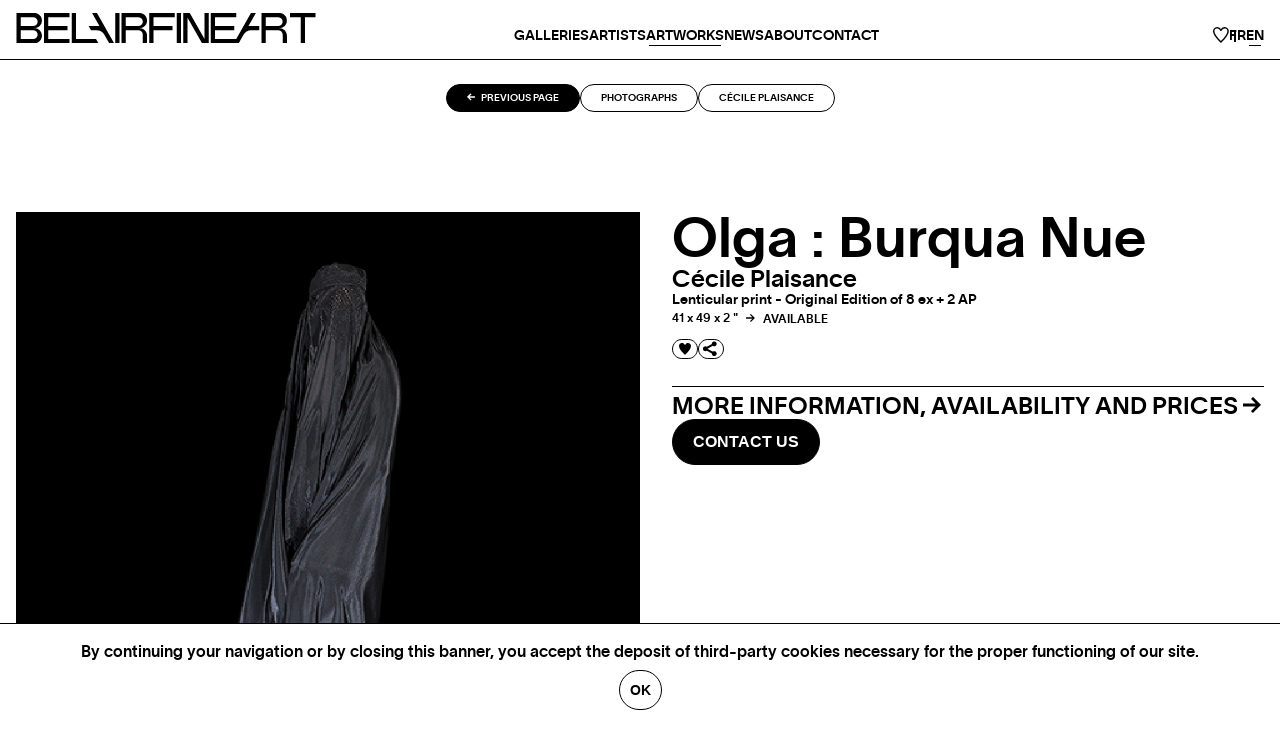

--- FILE ---
content_type: text/html; charset=UTF-8
request_url: https://www.belairfineart.com/en/pieces/all/olga-burqua-nue
body_size: 18583
content:
<!DOCTYPE html PUBLIC "-//W3C//DTD XHTML 1.0 Transitional//EN"
    "http://www.w3.org/TR/xhtml1/DTD/xhtml1-transitional.dtd" >
<html xmlns="http://www.w3.org/1999/xhtml" prefix="og : http://ogp.me/ns#">
<head>

    <meta charset="utf-8">
<meta name="viewport" content="width=device-width, initial-scale=1">
<title>Olga : Burqua Nue</title>
<meta name="csrf-token" content="7G0mGPFRzoP9M9ArAtelwBR24Iggpi3yA5fvyuD9">
<meta name="description" content="A leading international group of art galleries based in Europe, specialized in the sale of contemporary artworks. Dedicated Art Advisors and premium service in Switzerland, France, Italy, Belgium and in the USA.">
<link rel="canonical" href="https://www.belairfineart.com/en/pieces/all/olga-burqua-nue">
<link rel="alternate" hreflang="fr" href="https://www.belairfineart.com/fr/oeuvres/all/olga-burqua-nue">
<link rel="alternate" hreflang="en" href="https://www.belairfineart.com/en/pieces/all/olga-burqua-nue">
    <meta name="robots" content="index, follow">

    <link href="/css/app.css?id=38092a7e69cc12693967075abc588630" rel="stylesheet">
    <link href="/css/flickity.min.css?id=185d2a4d0530891eddf04da47f139227" rel="preload" as="style">
    <link href="/css/flickity.min.css?id=185d2a4d0530891eddf04da47f139227" rel="stylesheet">

    <!-- FAVICON -->
    <link rel="apple-touch-icon" sizes="144x144" href="/img/assets/favicon/apple-touch-icon.png">
    <link rel="icon" type="image/png" sizes="32x32" href="/img/assets/favicon/favicon-32x32.png">
    <link rel="icon" type="image/png" sizes="16x16" href="/img/assets/favicon/favicon-16x16.png">
    <link rel="manifest" href="/img/assets/favicon/site.webmanifest">
    <link rel="mask-icon" href="/img/assets/favicon/safari-pinned-tab.svg" color="#000000">
    <meta name="msapplication-TileColor" content="#000000">
    <meta name="theme-color" content="#ffffff">

    
            <script>
            (function(w,d,s,l,i){
                w[l]=w[l]||[];
                w[l].push({'gtm.start': new Date().getTime(), event:'gtm.js'});
                var f = d.getElementsByTagName(s)[0], j = d.createElement(s), dl = l != 'dataLayer' ? '&l=' + l : '';
                j.async = true;
                j.src= 'https://www.googletagmanager.com/gtm.js?id='+i+dl;
                f.parentNode.insertBefore(j,f);
            })
            (window,document,'script','dataLayer','GTM-5FWSKH8');
        </script>
    
            <script src="https://www.google.com/recaptcha/api.js?render=6LeTDA0qAAAAAHwfFL53gIPW1kjhgzunXj78IvLl"></script>
    
            <script type="text/javascript">
            window.$crisp=[];
            window.CRISP_WEBSITE_ID= '2387d8fd-be91-4e3f-98ea-1679fbd197cf' ;
            (function(){
                d=document;
                s=d.createElement("script");
                s.src="https://client.crisp.chat/l.js";
                s.async=1;
                d.getElementsByTagName("head")[0].appendChild(s);
            })();
        </script>
    

    <script src="/js/manifest.js?id=7cbf2d902fd024a750f3d68a55aaeaab"></script>
    <script src="/js/vendor.js?id=09c96331ab31cafd020c705a3143e2f8"></script>

</head>

    
<body class="">

    <div class="cookie-alert">
    <p class="m-2">By continuing your navigation or by closing this banner, you accept the deposit of third-party cookies necessary for the proper functioning of our site.</p>
    <button class="btn btn-white close">Ok</button>
</div>
            <noscript><iframe src="https://www.googletagmanager.com/ns.html?id=GTM-5FWSKH8" height="0" width="0" style="display:none;visibility:hidden"></iframe></noscript>
    
    <div class="body-content">

        <div class="topbar__nav-mobile">
    <a href="https://www.belairfineart.com/en" class="topbar__mobile-logo">
        <img
            id="logo-extended-mobile"
            class="topbar__mobile-logo-item logo"
            src="https://static.glices.com/img/assets/belairfineart.svg" alt="Logo Belairfineart" />

        <img
            id="logo-reduced-mobile"
            class="topbar__mobile-logo-item-reduced logo"
            src="https://static.glices.com/img/assets/logo-bel-air.svg" alt="Logo Belairfineart" />
    </a>

    <span class="topbar__mobile">
        <span class="span-1"></span>
        <span class="span-2"></span>
        <span class="span-3"></span>
    </span>
</div>

<div class="topbar  topbar--border ">

    <a href="https://www.belairfineart.com/en" class="topbar__desktop-logo">
        <img
            src="https://static.glices.com/img/assets/belairfineart.svg"
            alt="Logo Belairfineart" class="topbar__logo"
        />
    </a>

    <nav class="topbar__nav">
        <ul class="topbar__nav-center">

            <li class="topbar__nav-item">
                <a class="topbar__subnav-item-link " href="https://www.belairfineart.com/en/galleries">
                    Galleries                </a>
            </li>

            <li class="topbar__nav-item ">
                <span class="topbar__nav-item-label">
                    Artists                </span>

                <ul class="topbar__subnav">
                    <li class="topbar__subnav-item">
                        <a
                                class="topbar__subnav-item-link "
                                href="https://www.belairfineart.com/en/artists/all">
                            All                        </a>
                    </li>
                                            <li class="topbar__subnav-item">
                            <a
                                    class="topbar__subnav-item-link "
                                    href="https://www.belairfineart.com/en/artists/featured"
                            >
                                Featured artists
                            </a>
                        </li>
                                            <li class="topbar__subnav-item">
                            <a
                                    class="topbar__subnav-item-link "
                                    href="https://www.belairfineart.com/en/artists/other-talents"
                            >
                                Other talents
                            </a>
                        </li>
                                    </ul>

            </li>

            <li class="topbar__nav-item active">
                <span class="topbar__nav-item-label">
                    Artworks                </span>

                <ul class="topbar__subnav">
                    <li class="topbar__subnav-item">
                        <a
                                class="topbar__subnav-item-link active"
                                href="https://www.belairfineart.com/en/pieces/all">
                            All                        </a>
                    </li>
                                            <li class="topbar__subnav-item">
                            <a
                                    class="topbar__subnav-item-link "
                                    href="https://www.belairfineart.com/en/pieces/paintings"
                            >
                                Paintings
                            </a>
                        </li>
                                            <li class="topbar__subnav-item">
                            <a
                                    class="topbar__subnav-item-link "
                                    href="https://www.belairfineart.com/en/pieces/sculptures"
                            >
                                Sculptures
                            </a>
                        </li>
                                            <li class="topbar__subnav-item">
                            <a
                                    class="topbar__subnav-item-link "
                                    href="https://www.belairfineart.com/en/pieces/photographs"
                            >
                                Photographs
                            </a>
                        </li>
                                    </ul>
            </li>

            
            <li class="topbar__nav-item">
                <a
                    class="topbar__subnav-item-link "
                    href="https://www.belairfineart.com/en/news">
                    News                </a>
            </li>

            <li class="topbar__nav-item">
                <span class="topbar__nav-item-label">
                    About                </span>

                <ul class="topbar__subnav">
                    <li class="topbar__subnav-item">
                        <a class="topbar__subnav-item-link "
                           href="https://www.belairfineart.com/en/group">
                            Our Group                        </a>
                    </li>
                    <li class="topbar__subnav-item">
                        <a class="topbar__subnav-item-link "
                           href="https://www.belairfineart.com/en/team">
                            Team                        </a>
                    </li>
                    <li class="topbar__subnav-item">
                        <a class="topbar__subnav-item-link "
                           href="https://www.belairfineart.com/en/job">
                            Job Opportunities                        </a>
                    </li>
                </ul>
            </li>

            <li class="topbar__nav-item">
                <a class="topbar__subnav-item-link "
                   href="https://www.belairfineart.com/en/contact">
                    Contact                </a>
            </li>

        </ul>
        <div class="topbar__nav-end">
            <div class="topbar__nav-item topbar__nav-item--icon">
                <a class="topbar__subnav-item-link "
                   href="https://www.belairfineart.com/en/crushes">
                    <svg xmlns="http://www.w3.org/2000/svg" xmlns:xlink="http://www.w3.org/1999/xlink" width="45px" height="45px" viewBox="0 0 45 45" version="1.1" class="Crush">
 <path stroke-linejoin="round" d="M22.24,9.59 C24.78,4.53 27.31,2 32.37,2 C37.96,2 42.49,6.53 42.49,12.12 C42.49,22.25 32.37,32.37 22.24,42.49 C12.12,32.37 2,22.25 2,12.12 C2,6.53 6.53,2 12.12,2 C17.18,2 19.71,4.53 22.24,9.59 L22.24,9.59 Z" id="Path" stroke="#000000" stroke-width="4" fill-rule="nonzero" fill="transparent"/>
</svg>
                </a>
            </div>
            <ul class="topbar__nav-lang lang-list">
                <li
        class="lang lang-fr"
        data-lang="lang-fr"
        data-url="/fr/oeuvres/all/olga-burqua-nue"
    >
        FR
    </li>
    <li
        class="lang lang-en active"
        data-lang="lang-en"
        data-url="/en/pieces/all/olga-burqua-nue"
    >
        EN
    </li>
            </ul>
        </div>
    </nav>
</div>

        <div class="wrapper-content">
                <div class="page">
        <div class="page__breadcrumb text-center">
            <a class="btn btn-black btn-small" href="https://www.belairfineart.com#oeuvre999162b6-e472-4259-8645-b16e647af199">
                <svg xmlns="http://www.w3.org/2000/svg" xmlns:xlink="http://www.w3.org/1999/xlink" width="28.296px" height="25.2px" viewBox="0 0 28.296 25.2" version="1.1" class="Arrow">
    <title>→</title>
    <g id="Page-1" stroke="none" stroke-width="1" fill="none" fill-rule="evenodd">
        <g id="Maquette-2024-01-08" transform="translate(-1015.7182, -4165.8131)" fill="currentColor" fill-rule="nonzero">
            <g id="→" transform="translate(1015.7182, 4165.8131)">
                <polygon id="Path" points="-1.13686838e-13 14.904 -1.13686838e-13 10.332 19.836 10.332 12.6 3.132 15.696 9.09494702e-13 28.296 12.6 15.696 25.2 12.6 22.068 19.8 14.868"/>
            </g>
        </g>
    </g>
</svg> Previous page            </a>

                            <a class="btn btn-white btn-small" href="https://www.belairfineart.com/en/pieces/photographs">
                    Photographs
                </a>
            
                            <a class="btn btn-white btn-small" href="https://www.belairfineart.com/en/artists/all/cecile-plaisance">
                    Cécile  plaisance
                </a>
                    </div>

        <div class="catalog-piece__content catalog-box "
             id="oeuvre999162b6-e472-4259-8645-b16e647af199"
             data-artist="Cécile PLAISANCE"
             data-height="0"
             data-width="0"
        >
            <img
                class="catalog-piece__photo"
                src=" https://glices.com/cdn-cgi/image/fit=contain,width=1200,height=1200/https://glices-v2-production.s3.fr-par.scw.cloud/medias/catalog-pieces/photos/99922605-c9f0-485c-861a-bad670a11e7e/image001.gif "
                data-big=" https://glices.com/cdn-cgi/image/fit=contain,width=1200,height=1200/https://glices-v2-production.s3.fr-par.scw.cloud/medias/catalog-pieces/photos/99922605-c9f0-485c-861a-bad670a11e7e/image001.gif "
                alt="Olga : Burqua Nue"
                style="aspect-ratio: 1.3333333333333
                                @supports not (aspect-ratio: 1.3333333333333) {
                    &::before {
                        float: left;
                        padding-top: 0.75;
                        content: '';
                    }

                    &::after {
                        display: block;
                        content: '';
                        clear: both;
                    }
                }"
            />
            <div class="catalog-piece__content-infos">
                <div class="catalog-piece__infos">
                    <h1 class="catalog-box__title" data-title="Olga : Burqua Nue">
                        Olga : Burqua Nue
                    </h1>

                                            <a class="catalog-box__artist" href="https://www.belairfineart.com/en/artists/all/cecile-plaisance">
                            Cécile  plaisance
                        </a>
                    
                    <p class="catalog-box__description m-0">
                        Lenticular print
                        -
                        Original Edition of 8 ex + 2 AP
                    </p>

                                                                                                                                        <div class="d-flex align-items-center">
                                <span class="catalog-box__dimension">
                                    41 x 49 x 2 &quot;
                                </span>

                                <div class="catalog-box__available">
                                                                            available                                                                    </div>
                            </div>
                                            
                    <div class="catalog-box__actions" id="actions-999162b6-e472-4259-8645-b16e647af199">









                        <div class="catalog-box__icon favoris tooltip" data-div="actions-999162b6-e472-4259-8645-b16e647af199" data-id="999162b6-e472-4259-8645-b16e647af199" title=" Add a favorite whithout creating an account ">
                            <i class="tooltip__svg">
                                <svg xmlns="http://www.w3.org/2000/svg" height="20" viewBox="0 0 26 20" width="26" class="no-active"><g fill="none" fill-rule="evenodd"><path d="m16.2490971.5c2.5431607 0 4.8536842 1.06809682 6.5290212 2.78644422 1.6784427 1.72153286 2.7201005 4.09583594 2.7218721 6.70848068-.0722679 2.6767538-1.1267275 5.0477781-2.7898999 6.7532273-1.6694107 1.7118463-3.9519819 2.7518478-6.4609934 2.7518478h-6.49819424c-2.54304398 0-4.8534724-1.0679953-6.52879648-2.7859052-1.67855745-1.7212254-2.72032496-4.0949946-2.72209667-6.7065588.07226546-2.67783653 1.12662315-5.04939829 2.78968597-6.7551564 1.66942461-1.71228322 3.95208556-2.7523796 6.46120718-2.7523796z" fill="#fff" stroke="#000"/><path d="m12.9985182 6.24944431c.7527784-1.49962954 1.5025932-2.24944431 3.0022227-2.24944431 1.6567054 0 2.9992591 1.34255372 2.9992591 2.99925908 0 3.00222272-2.9992591 6.00148182-6.0014818 9.00074092-2.99925912-2.9992591-5.9985182-5.9985182-5.9985182-9.00074092 0-1.65670536 1.34255372-2.99925908 2.99925908-2.99925908 1.49962952 0 2.24944432.74981477 2.99925912 2.24944431z" fill="#000" fill-rule="nonzero"/></g></svg>
                                <svg xmlns="http://www.w3.org/2000/svg" height="20" viewBox="0 0 26 20" width="26" class="active"><g fill="none" fill-rule="evenodd"><path d="m9.75090286 20h6.49819424c5.3642004 0 9.7509029-4.4993209 9.7509029-9.9987653 0-5.5019138-4.3867025-10.0012347-9.7509029-10.0012347h-6.49819424c-5.36420039 0-9.75090286 4.4993209-9.75090286 10.0012347 0 5.4994444 4.38670247 9.9987653 9.75090286 9.9987653z" fill="#000"/><path d="m12.9985182 6.24944431c.7527784-1.49962954 1.5025932-2.24944431 3.0022227-2.24944431 1.6567054 0 2.9992591 1.34255372 2.9992591 2.99925908 0 3.00222272-2.9992591 6.00148182-6.0014818 9.00074092-2.99925912-2.9992591-5.9985182-5.9985182-5.9985182-9.00074092 0-1.65670536 1.34255372-2.99925908 2.99925908-2.99925908 1.49962952 0 2.24944432.74981477 2.99925912 2.24944431z" fill="#fff" fill-rule="nonzero"/></g></svg>
                            </i>
                        </div>

                        <div class="catalog-box__icon partage tooltip" data-div="actions-999162b6-e472-4259-8645-b16e647af199" data-url="https://www.belairfineart.com/en/pieces/all/olga-burqua-nue"  title="Share">
                            <i class="tooltip__svg">
                                <svg xmlns="http://www.w3.org/2000/svg" height="20" viewBox="0 0 26 20" width="26" class="no-active"><g fill="none" fill-rule="evenodd"><path d="m16.2492264.5c2.5425555 0 4.8530945 1.06823928 6.5285798 2.78654938 1.6784825 1.72138387 2.7204121 4.09529883 2.7221842 6.70714002-.072284 2.6770444-1.1269061 5.0482251-2.7900092 6.7538365-1.6695671 1.7122407-3.952233 2.7524741-6.4607548 2.7524741h-6.49948428c-2.54246683 0-4.85268879-1.0681703-6.52790541-2.7863866-1.67832211-1.7214016-2.72005535-4.0953851-2.7218271-6.7073061.07226925-2.67711941 1.12669466-5.04836345 2.78963663-6.75399008 1.66930116-1.71214903 3.95165919-2.75231722 6.46009588-2.75231722z" fill="#fff" stroke="#000"/><path d="m7.31230659 7.31230659c.54463223 0 1.04800445.17844958 1.45338412.48067921l5.05228909-2.75616917c-.004126-.05363802-.006189-.10727604-.006189-.16194557 0-1.34610807 1.0913275-2.43743553 2.4374356-2.43743553 1.346108 0 2.438467 1.09132746 2.438467 2.43743553s-1.092359 2.43743553-2.438467 2.43743553c-.5436008 0-1.046973-.17844957-1.4523526-.4806792l-5.05228918 2.75616917c.0030945.05363802.0051575.10727604.0051575.16194556 0 .05466953-.002063.10830755-.0051575.16194557l5.05228918 2.75616921c.4053796-.3022297.9087518-.4806792 1.4523526-.4806792 1.346108 0 2.438467 1.0913274 2.438467 2.4374355s-1.092359 2.4374355-2.438467 2.4374355c-1.3461081 0-2.4374356-1.0913274-2.4374356-2.4374355 0-.0546695.002063-.1083076.006189-.1619456l-5.05228909-2.7561691c-.40537967.3022296-.90875189.4806792-1.45338412.4806792-1.34610807 0-2.43743553-1.0913275-2.43743553-2.43743558 0-1.34610806 1.09132746-2.43743553 2.43743553-2.43743553z" fill="#000"/></g></svg>
                                <svg xmlns="http://www.w3.org/2000/svg" height="20" viewBox="0 0 26 20" width="26" class="active"><g fill="none" fill-rule="evenodd"><path d="m9.74974212 20h6.49948428c5.3627707 0 9.7507736-4.4995768 9.7507736-10 0-5.50042319-4.3880029-10-9.7507736-10h-6.49948428c-5.36277076 0-9.74974212 4.49957681-9.74974212 10 0 5.5004232 4.38697136 10 9.74974212 10z" fill="#000"/><path d="m7.31230659 7.31230659c.54463223 0 1.04800445.17844958 1.45338412.48067921l5.05228909-2.75616917c-.004126-.05363802-.006189-.10727604-.006189-.16194557 0-1.34610807 1.0913275-2.43743553 2.4374356-2.43743553 1.346108 0 2.438467 1.09132746 2.438467 2.43743553s-1.092359 2.43743553-2.438467 2.43743553c-.5436008 0-1.046973-.17844957-1.4523526-.4806792l-5.05228918 2.75616917c.0030945.05363802.0051575.10727604.0051575.16194556 0 .05466953-.002063.10830755-.0051575.16194557l5.05228918 2.75616921c.4053796-.3022297.9087518-.4806792 1.4523526-.4806792 1.346108 0 2.438467 1.0913274 2.438467 2.4374355s-1.092359 2.4374355-2.438467 2.4374355c-1.3461081 0-2.4374356-1.0913274-2.4374356-2.4374355 0-.0546695.002063-.1083076.006189-.1619456l-5.05228909-2.7561691c-.40537967.3022296-.90875189.4806792-1.45338412.4806792-1.34610807 0-2.43743553-1.0913275-2.43743553-2.43743558 0-1.34610806 1.09132746-2.43743553 2.43743553-2.43743553z" fill="#fff"/></g></svg>
                            </i>
                        </div>
                    </div>
                </div>
                <div class="catalog-piece__contact">
                    <div class="footer__contact-label">
                        <span> More information, availability and prices </span>
                        <svg xmlns="http://www.w3.org/2000/svg" xmlns:xlink="http://www.w3.org/1999/xlink" width="28.296px" height="25.2px" viewBox="0 0 28.296 25.2" version="1.1" class="Arrow">
    <title>→</title>
    <g id="Page-1" stroke="none" stroke-width="1" fill="none" fill-rule="evenodd">
        <g id="Maquette-2024-01-08" transform="translate(-1015.7182, -4165.8131)" fill="currentColor" fill-rule="nonzero">
            <g id="→" transform="translate(1015.7182, 4165.8131)">
                <polygon id="Path" points="-1.13686838e-13 14.904 -1.13686838e-13 10.332 19.836 10.332 12.6 3.132 15.696 9.09494702e-13 28.296 12.6 15.696 25.2 12.6 22.068 19.8 14.868"/>
            </g>
        </g>
    </g>
</svg>
                    </div>
                    <button class="btn btn-black footer__contact-button partage-mail">
                        Contact us                    </button>
                </div>
            </div>
        </div>

        <div class="catalog-piece__others wrapper-content-no-margin">
            <h2 class="catalog-piece__others-subtitle">
                You'll also like            </h2>
            <div class="catalog-piece__others-list">
                                    <div id="oeuvre9ef90abc-4866-4fc3-a3a8-84701b11801b"
     class="catalog-box cat-other"
     data-artist="Cécile PLAISANCE"
     data-height="0"
     data-width="0"
     data-id="9ef90abc-4866-4fc3-a3a8-84701b11801b"
     data-loop="loop.index0"
>
    <div class="catalog-box__card">
        <a class="catalog-box__card-img" onclick="goToWithAnchor('oeuvre9ef90abc-4866-4fc3-a3a8-84701b11801b', 'https://www.belairfineart.com/en/pieces/photographs/cars-motors-happy-place')" >
            <div class="catalog-box__discover">
                Zoom            </div>
            <img
                class="catalog-box__photo"
                src=" https://glices.com/cdn-cgi/image/fit=contain,width=800,height=800/https://glices-v2-production.s3.fr-par.scw.cloud/medias/pieces/photos/9efab738-1c45-46de-b8e8-ff23ef820380/HAPPY-PLACE-V2.gif "
                data-big=" https://glices.com/cdn-cgi/image/fit=contain,width=800,height=800/https://glices-v2-production.s3.fr-par.scw.cloud/medias/pieces/photos/9efab738-1c45-46de-b8e8-ff23ef820380/HAPPY-PLACE-V2.gif "
                alt="CARS &amp; MOTORS : Happy Place"
                style="aspect-ratio: 1.3333333333333;
                @supports not (aspect-ratio: 1.3333333333333"
            />
        </a>
        <div class="catalog-box__card-content">
            <a class="catalog-box__title" data-title="CARS &amp; MOTORS : Happy Place" onclick="goToWithAnchor('oeuvre9ef90abc-4866-4fc3-a3a8-84701b11801b', 'https://www.belairfineart.com/en/pieces/photographs/cars-motors-happy-place')">
                CARS &amp; MOTORS : Happy Place
            </a>

                            <a class="catalog-box__artist" onclick="goToWithAnchor('oeuvre9ef90abc-4866-4fc3-a3a8-84701b11801b', 'https://www.belairfineart.com/en/artists/all/cecile-plaisance')">
                    Cécile  plaisance
                </a>
            
            <p class="catalog-box__description m-0">
                Lenticular print
                -
                Original edition of 25 ex. + 5 EA
            </p>

                                                    
            <div class="catalog-box__actions">









                <div class="catalog-box__icon favoris tooltip" data-div="oeuvre9ef90abc-4866-4fc3-a3a8-84701b11801b" data-id="9ef90abc-4866-4fc3-a3a8-84701b11801b" title=" Add a favorite whithout creating an account ">
                    <i class="tooltip__svg">
                        <svg xmlns="http://www.w3.org/2000/svg" height="20" viewBox="0 0 26 20" width="26" class="no-active"><g fill="none" fill-rule="evenodd"><path d="m16.2490971.5c2.5431607 0 4.8536842 1.06809682 6.5290212 2.78644422 1.6784427 1.72153286 2.7201005 4.09583594 2.7218721 6.70848068-.0722679 2.6767538-1.1267275 5.0477781-2.7898999 6.7532273-1.6694107 1.7118463-3.9519819 2.7518478-6.4609934 2.7518478h-6.49819424c-2.54304398 0-4.8534724-1.0679953-6.52879648-2.7859052-1.67855745-1.7212254-2.72032496-4.0949946-2.72209667-6.7065588.07226546-2.67783653 1.12662315-5.04939829 2.78968597-6.7551564 1.66942461-1.71228322 3.95208556-2.7523796 6.46120718-2.7523796z" fill="#fff" stroke="#000"/><path d="m12.9985182 6.24944431c.7527784-1.49962954 1.5025932-2.24944431 3.0022227-2.24944431 1.6567054 0 2.9992591 1.34255372 2.9992591 2.99925908 0 3.00222272-2.9992591 6.00148182-6.0014818 9.00074092-2.99925912-2.9992591-5.9985182-5.9985182-5.9985182-9.00074092 0-1.65670536 1.34255372-2.99925908 2.99925908-2.99925908 1.49962952 0 2.24944432.74981477 2.99925912 2.24944431z" fill="#000" fill-rule="nonzero"/></g></svg>
                        <svg xmlns="http://www.w3.org/2000/svg" height="20" viewBox="0 0 26 20" width="26" class="active"><g fill="none" fill-rule="evenodd"><path d="m9.75090286 20h6.49819424c5.3642004 0 9.7509029-4.4993209 9.7509029-9.9987653 0-5.5019138-4.3867025-10.0012347-9.7509029-10.0012347h-6.49819424c-5.36420039 0-9.75090286 4.4993209-9.75090286 10.0012347 0 5.4994444 4.38670247 9.9987653 9.75090286 9.9987653z" fill="#000"/><path d="m12.9985182 6.24944431c.7527784-1.49962954 1.5025932-2.24944431 3.0022227-2.24944431 1.6567054 0 2.9992591 1.34255372 2.9992591 2.99925908 0 3.00222272-2.9992591 6.00148182-6.0014818 9.00074092-2.99925912-2.9992591-5.9985182-5.9985182-5.9985182-9.00074092 0-1.65670536 1.34255372-2.99925908 2.99925908-2.99925908 1.49962952 0 2.24944432.74981477 2.99925912 2.24944431z" fill="#fff" fill-rule="nonzero"/></g></svg>
                    </i>
                </div>

                <div class="catalog-box__icon partage tooltip" data-div="oeuvre9ef90abc-4866-4fc3-a3a8-84701b11801b" data-url="https://www.belairfineart.com/en/pieces/photographs/cars-motors-happy-place" title="Share">
                    <i class="tooltip__svg">
                        <svg xmlns="http://www.w3.org/2000/svg" height="20" viewBox="0 0 26 20" width="26" class="no-active"><g fill="none" fill-rule="evenodd"><path d="m16.2492264.5c2.5425555 0 4.8530945 1.06823928 6.5285798 2.78654938 1.6784825 1.72138387 2.7204121 4.09529883 2.7221842 6.70714002-.072284 2.6770444-1.1269061 5.0482251-2.7900092 6.7538365-1.6695671 1.7122407-3.952233 2.7524741-6.4607548 2.7524741h-6.49948428c-2.54246683 0-4.85268879-1.0681703-6.52790541-2.7863866-1.67832211-1.7214016-2.72005535-4.0953851-2.7218271-6.7073061.07226925-2.67711941 1.12669466-5.04836345 2.78963663-6.75399008 1.66930116-1.71214903 3.95165919-2.75231722 6.46009588-2.75231722z" fill="#fff" stroke="#000"/><path d="m7.31230659 7.31230659c.54463223 0 1.04800445.17844958 1.45338412.48067921l5.05228909-2.75616917c-.004126-.05363802-.006189-.10727604-.006189-.16194557 0-1.34610807 1.0913275-2.43743553 2.4374356-2.43743553 1.346108 0 2.438467 1.09132746 2.438467 2.43743553s-1.092359 2.43743553-2.438467 2.43743553c-.5436008 0-1.046973-.17844957-1.4523526-.4806792l-5.05228918 2.75616917c.0030945.05363802.0051575.10727604.0051575.16194556 0 .05466953-.002063.10830755-.0051575.16194557l5.05228918 2.75616921c.4053796-.3022297.9087518-.4806792 1.4523526-.4806792 1.346108 0 2.438467 1.0913274 2.438467 2.4374355s-1.092359 2.4374355-2.438467 2.4374355c-1.3461081 0-2.4374356-1.0913274-2.4374356-2.4374355 0-.0546695.002063-.1083076.006189-.1619456l-5.05228909-2.7561691c-.40537967.3022296-.90875189.4806792-1.45338412.4806792-1.34610807 0-2.43743553-1.0913275-2.43743553-2.43743558 0-1.34610806 1.09132746-2.43743553 2.43743553-2.43743553z" fill="#000"/></g></svg>
                        <svg xmlns="http://www.w3.org/2000/svg" height="20" viewBox="0 0 26 20" width="26" class="active"><g fill="none" fill-rule="evenodd"><path d="m9.74974212 20h6.49948428c5.3627707 0 9.7507736-4.4995768 9.7507736-10 0-5.50042319-4.3880029-10-9.7507736-10h-6.49948428c-5.36277076 0-9.74974212 4.49957681-9.74974212 10 0 5.5004232 4.38697136 10 9.74974212 10z" fill="#000"/><path d="m7.31230659 7.31230659c.54463223 0 1.04800445.17844958 1.45338412.48067921l5.05228909-2.75616917c-.004126-.05363802-.006189-.10727604-.006189-.16194557 0-1.34610807 1.0913275-2.43743553 2.4374356-2.43743553 1.346108 0 2.438467 1.09132746 2.438467 2.43743553s-1.092359 2.43743553-2.438467 2.43743553c-.5436008 0-1.046973-.17844957-1.4523526-.4806792l-5.05228918 2.75616917c.0030945.05363802.0051575.10727604.0051575.16194556 0 .05466953-.002063.10830755-.0051575.16194557l5.05228918 2.75616921c.4053796-.3022297.9087518-.4806792 1.4523526-.4806792 1.346108 0 2.438467 1.0913274 2.438467 2.4374355s-1.092359 2.4374355-2.438467 2.4374355c-1.3461081 0-2.4374356-1.0913274-2.4374356-2.4374355 0-.0546695.002063-.1083076.006189-.1619456l-5.05228909-2.7561691c-.40537967.3022296-.90875189.4806792-1.45338412.4806792-1.34610807 0-2.43743553-1.0913275-2.43743553-2.43743558 0-1.34610806 1.09132746-2.43743553 2.43743553-2.43743553z" fill="#fff"/></g></svg>
                    </i>
                </div>

                <a class="catalog-box__icon catalog-box__icon--mobile tooltip " href="https://www.belairfineart.com/en/pieces/photographs/cars-motors-happy-place" title="See the work in full screen">
                    <i class="tooltip__svg">
                        <svg xmlns="http://www.w3.org/2000/svg" xmlns:xlink="http://www.w3.org/1999/xlink" width="26px" height="20px" viewBox="0 0 26 20" version="1.1" class="no-active">
    <title>icon-eye</title>
    <g id="icon-eye" stroke="none" stroke-width="1" fill="none" fill-rule="evenodd">
        <path d="M16.2503439,0.5 C18.7923304,0.5 21.102516,1.5684282 22.777826,3.28675538 C24.4562434,5.00826987 25.4982182,7.3822408 25.4999905,9.99368656 C25.4277062,12.6703565 24.3730467,15.0415888 22.7100126,16.747325 C21.0406226,18.4595802 18.7583064,19.5 16.2503439,19.5 L9.74965612,19.5 C7.20766962,19.5 4.89748395,18.4315718 3.22217404,16.7132446 C1.54375661,14.9917301 0.501781776,12.6177592 0.500009518,10.0063134 C0.572293766,7.32964345 1.62695327,4.95841125 3.28998744,3.25267502 C4.95937742,1.54041978 7.24169357,0.5 9.74965612,0.5 Z" id="Path" stroke="#000000" fill="#FFFFFF"/>
        <g id="Group" transform="translate(4.5, 4)">
            <path d="M8.5,1 C10.1630423,1 11.6036574,1.37788341 12.8138831,2.1586902 C14.0335876,2.94561244 15.0121926,4.13470333 15.7718908,5.70503606 C15.1536758,7.67026908 14.164587,8.93568388 12.9180511,9.77278169 C11.6865554,10.5997795 10.2109718,11 8.5,11 C6.8369577,11 5.39634259,10.6221166 4.18611686,9.8413098 C2.96641238,9.05438756 1.98780739,7.86529667 1.22810921,6.29496394 C1.84632417,4.32973092 2.83541303,3.06431612 4.08194889,2.22721831 C5.31344461,1.40022054 6.78902822,1 8.5,1 Z" id="Rectangle" stroke="#000000" stroke-width="2"/>
            <path d="M8.5,8.5 C9.88071187,8.5 11,7.38071187 11,6 C11,4.61928813 9.88071187,3.5 8.5,3.5 C7.11928813,3.5 6,4.61928813 6,6 C6,7.38071187 7.11928813,8.5 8.5,8.5 Z" id="Oval" fill="#000000"/>
        </g>
    </g>
</svg>
                        <svg xmlns="http://www.w3.org/2000/svg" xmlns:xlink="http://www.w3.org/1999/xlink" width="26px" height="20px" viewBox="0 0 26 20" version="1.1" class="active">
    <title>icon-eye-active</title>
    <g id="icon-eye-active" stroke="none" stroke-width="1" fill="none" fill-rule="evenodd">
        <path d="M9.74965612,20 L16.2503439,20 C21.6121045,20 26,15.4994357 26,10 L26,10 C26,4.50056433 21.6121045,0 16.2503439,0 L9.74965612,0 C4.38789546,0 0,4.50056433 0,10 L0,10 C0,15.4994357 4.38789546,20 9.74965612,20 Z" id="Path" fill="#000000"/>
        <g id="Group" transform="translate(4.5, 4)">
            <path d="M8.5,1 C10.1630423,1 11.6036574,1.37788341 12.8138831,2.1586902 C14.0335876,2.94561244 15.0121926,4.13470333 15.7718908,5.70503606 C15.1536758,7.67026908 14.164587,8.93568388 12.9180511,9.77278169 C11.6865554,10.5997795 10.2109718,11 8.5,11 C6.8369577,11 5.39634259,10.6221166 4.18611686,9.8413098 C2.96641238,9.05438756 1.98780739,7.86529667 1.22810921,6.29496394 C1.84632417,4.32973092 2.83541303,3.06431612 4.08194889,2.22721831 C5.31344461,1.40022054 6.78902822,1 8.5,1 Z" id="Rectangle" stroke="#FFFFFF" stroke-width="2"/>
            <path d="M8.5,8.5 C9.88071187,8.5 11,7.38071187 11,6 C11,4.61928813 9.88071187,3.5 8.5,3.5 C7.11928813,3.5 6,4.61928813 6,6 C6,7.38071187 7.11928813,8.5 8.5,8.5 Z" id="Oval" fill="#FFFFFF"/>
        </g>
    </g>
</svg>
                    </i>
                </a>

                <div class="catalog-box__icon catalog-box__ask-information partage-mail tooltip btn btn-black">
                    Inquire                </div>
            </div>
        </div>
    </div>
</div>
                                    <div id="oeuvre9d343137-44af-4bc2-853f-7180fe45aa14"
     class="catalog-box cat-other"
     data-artist="Cécile PLAISANCE"
     data-height="0"
     data-width="0"
     data-id="9d343137-44af-4bc2-853f-7180fe45aa14"
     data-loop="loop.index0"
>
    <div class="catalog-box__card">
        <a class="catalog-box__card-img" onclick="goToWithAnchor('oeuvre9d343137-44af-4bc2-853f-7180fe45aa14', 'https://www.belairfineart.com/en/pieces/photographs/sing-me-a-song-voulez-vous-abba')" >
            <div class="catalog-box__discover">
                Zoom            </div>
            <img
                class="catalog-box__photo"
                src=" https://glices.com/cdn-cgi/image/fit=contain,width=800,height=800/https://glices-v2-production.s3.fr-par.scw.cloud/medias/pieces/photos/9dc4f2f0-2865-4f46-89f1-06cbd64738df/image008-1-990000000004513c.gif "
                data-big=" https://glices.com/cdn-cgi/image/fit=contain,width=800,height=800/https://glices-v2-production.s3.fr-par.scw.cloud/medias/pieces/photos/9dc4f2f0-2865-4f46-89f1-06cbd64738df/image008-1-990000000004513c.gif "
                alt="SING ME A SONG : Voulez-vous"
                style="aspect-ratio: 0.7496251874063;
                @supports not (aspect-ratio: 0.7496251874063"
            />
        </a>
        <div class="catalog-box__card-content">
            <a class="catalog-box__title" data-title="SING ME A SONG : Voulez-vous (SING ME A SONG : Voulez-vous (ABBA))" onclick="goToWithAnchor('oeuvre9d343137-44af-4bc2-853f-7180fe45aa14', 'https://www.belairfineart.com/en/pieces/photographs/sing-me-a-song-voulez-vous-abba')">
                SING ME A SONG : Voulez-vous
            </a>

                            <a class="catalog-box__artist" onclick="goToWithAnchor('oeuvre9d343137-44af-4bc2-853f-7180fe45aa14', 'https://www.belairfineart.com/en/artists/all/cecile-plaisance')">
                    Cécile  plaisance
                </a>
            
            <p class="catalog-box__description m-0">
                Lenticular print
                -
                Original Edition of 8 ex + 2 AP
            </p>

                                                            <div class="d-flex align-items-center">
                        <span class="catalog-box__dimension">
                            49 x 37 x 2 &quot;
                        </span>

                        <div class="catalog-box__available">
                                                            available                                                    </div>
                    </div>
                                                                <div class="d-flex align-items-center">
                        <span class="catalog-box__dimension">
                            65 x 49 x 2 &quot;
                        </span>

                        <div class="catalog-box__available">
                                                            available                                                    </div>
                    </div>
                            
            <div class="catalog-box__actions">









                <div class="catalog-box__icon favoris tooltip" data-div="oeuvre9d343137-44af-4bc2-853f-7180fe45aa14" data-id="9d343137-44af-4bc2-853f-7180fe45aa14" title=" Add a favorite whithout creating an account ">
                    <i class="tooltip__svg">
                        <svg xmlns="http://www.w3.org/2000/svg" height="20" viewBox="0 0 26 20" width="26" class="no-active"><g fill="none" fill-rule="evenodd"><path d="m16.2490971.5c2.5431607 0 4.8536842 1.06809682 6.5290212 2.78644422 1.6784427 1.72153286 2.7201005 4.09583594 2.7218721 6.70848068-.0722679 2.6767538-1.1267275 5.0477781-2.7898999 6.7532273-1.6694107 1.7118463-3.9519819 2.7518478-6.4609934 2.7518478h-6.49819424c-2.54304398 0-4.8534724-1.0679953-6.52879648-2.7859052-1.67855745-1.7212254-2.72032496-4.0949946-2.72209667-6.7065588.07226546-2.67783653 1.12662315-5.04939829 2.78968597-6.7551564 1.66942461-1.71228322 3.95208556-2.7523796 6.46120718-2.7523796z" fill="#fff" stroke="#000"/><path d="m12.9985182 6.24944431c.7527784-1.49962954 1.5025932-2.24944431 3.0022227-2.24944431 1.6567054 0 2.9992591 1.34255372 2.9992591 2.99925908 0 3.00222272-2.9992591 6.00148182-6.0014818 9.00074092-2.99925912-2.9992591-5.9985182-5.9985182-5.9985182-9.00074092 0-1.65670536 1.34255372-2.99925908 2.99925908-2.99925908 1.49962952 0 2.24944432.74981477 2.99925912 2.24944431z" fill="#000" fill-rule="nonzero"/></g></svg>
                        <svg xmlns="http://www.w3.org/2000/svg" height="20" viewBox="0 0 26 20" width="26" class="active"><g fill="none" fill-rule="evenodd"><path d="m9.75090286 20h6.49819424c5.3642004 0 9.7509029-4.4993209 9.7509029-9.9987653 0-5.5019138-4.3867025-10.0012347-9.7509029-10.0012347h-6.49819424c-5.36420039 0-9.75090286 4.4993209-9.75090286 10.0012347 0 5.4994444 4.38670247 9.9987653 9.75090286 9.9987653z" fill="#000"/><path d="m12.9985182 6.24944431c.7527784-1.49962954 1.5025932-2.24944431 3.0022227-2.24944431 1.6567054 0 2.9992591 1.34255372 2.9992591 2.99925908 0 3.00222272-2.9992591 6.00148182-6.0014818 9.00074092-2.99925912-2.9992591-5.9985182-5.9985182-5.9985182-9.00074092 0-1.65670536 1.34255372-2.99925908 2.99925908-2.99925908 1.49962952 0 2.24944432.74981477 2.99925912 2.24944431z" fill="#fff" fill-rule="nonzero"/></g></svg>
                    </i>
                </div>

                <div class="catalog-box__icon partage tooltip" data-div="oeuvre9d343137-44af-4bc2-853f-7180fe45aa14" data-url="https://www.belairfineart.com/en/pieces/photographs/sing-me-a-song-voulez-vous-abba" title="Share">
                    <i class="tooltip__svg">
                        <svg xmlns="http://www.w3.org/2000/svg" height="20" viewBox="0 0 26 20" width="26" class="no-active"><g fill="none" fill-rule="evenodd"><path d="m16.2492264.5c2.5425555 0 4.8530945 1.06823928 6.5285798 2.78654938 1.6784825 1.72138387 2.7204121 4.09529883 2.7221842 6.70714002-.072284 2.6770444-1.1269061 5.0482251-2.7900092 6.7538365-1.6695671 1.7122407-3.952233 2.7524741-6.4607548 2.7524741h-6.49948428c-2.54246683 0-4.85268879-1.0681703-6.52790541-2.7863866-1.67832211-1.7214016-2.72005535-4.0953851-2.7218271-6.7073061.07226925-2.67711941 1.12669466-5.04836345 2.78963663-6.75399008 1.66930116-1.71214903 3.95165919-2.75231722 6.46009588-2.75231722z" fill="#fff" stroke="#000"/><path d="m7.31230659 7.31230659c.54463223 0 1.04800445.17844958 1.45338412.48067921l5.05228909-2.75616917c-.004126-.05363802-.006189-.10727604-.006189-.16194557 0-1.34610807 1.0913275-2.43743553 2.4374356-2.43743553 1.346108 0 2.438467 1.09132746 2.438467 2.43743553s-1.092359 2.43743553-2.438467 2.43743553c-.5436008 0-1.046973-.17844957-1.4523526-.4806792l-5.05228918 2.75616917c.0030945.05363802.0051575.10727604.0051575.16194556 0 .05466953-.002063.10830755-.0051575.16194557l5.05228918 2.75616921c.4053796-.3022297.9087518-.4806792 1.4523526-.4806792 1.346108 0 2.438467 1.0913274 2.438467 2.4374355s-1.092359 2.4374355-2.438467 2.4374355c-1.3461081 0-2.4374356-1.0913274-2.4374356-2.4374355 0-.0546695.002063-.1083076.006189-.1619456l-5.05228909-2.7561691c-.40537967.3022296-.90875189.4806792-1.45338412.4806792-1.34610807 0-2.43743553-1.0913275-2.43743553-2.43743558 0-1.34610806 1.09132746-2.43743553 2.43743553-2.43743553z" fill="#000"/></g></svg>
                        <svg xmlns="http://www.w3.org/2000/svg" height="20" viewBox="0 0 26 20" width="26" class="active"><g fill="none" fill-rule="evenodd"><path d="m9.74974212 20h6.49948428c5.3627707 0 9.7507736-4.4995768 9.7507736-10 0-5.50042319-4.3880029-10-9.7507736-10h-6.49948428c-5.36277076 0-9.74974212 4.49957681-9.74974212 10 0 5.5004232 4.38697136 10 9.74974212 10z" fill="#000"/><path d="m7.31230659 7.31230659c.54463223 0 1.04800445.17844958 1.45338412.48067921l5.05228909-2.75616917c-.004126-.05363802-.006189-.10727604-.006189-.16194557 0-1.34610807 1.0913275-2.43743553 2.4374356-2.43743553 1.346108 0 2.438467 1.09132746 2.438467 2.43743553s-1.092359 2.43743553-2.438467 2.43743553c-.5436008 0-1.046973-.17844957-1.4523526-.4806792l-5.05228918 2.75616917c.0030945.05363802.0051575.10727604.0051575.16194556 0 .05466953-.002063.10830755-.0051575.16194557l5.05228918 2.75616921c.4053796-.3022297.9087518-.4806792 1.4523526-.4806792 1.346108 0 2.438467 1.0913274 2.438467 2.4374355s-1.092359 2.4374355-2.438467 2.4374355c-1.3461081 0-2.4374356-1.0913274-2.4374356-2.4374355 0-.0546695.002063-.1083076.006189-.1619456l-5.05228909-2.7561691c-.40537967.3022296-.90875189.4806792-1.45338412.4806792-1.34610807 0-2.43743553-1.0913275-2.43743553-2.43743558 0-1.34610806 1.09132746-2.43743553 2.43743553-2.43743553z" fill="#fff"/></g></svg>
                    </i>
                </div>

                <a class="catalog-box__icon catalog-box__icon--mobile tooltip " href="https://www.belairfineart.com/en/pieces/photographs/sing-me-a-song-voulez-vous-abba" title="See the work in full screen">
                    <i class="tooltip__svg">
                        <svg xmlns="http://www.w3.org/2000/svg" xmlns:xlink="http://www.w3.org/1999/xlink" width="26px" height="20px" viewBox="0 0 26 20" version="1.1" class="no-active">
    <title>icon-eye</title>
    <g id="icon-eye" stroke="none" stroke-width="1" fill="none" fill-rule="evenodd">
        <path d="M16.2503439,0.5 C18.7923304,0.5 21.102516,1.5684282 22.777826,3.28675538 C24.4562434,5.00826987 25.4982182,7.3822408 25.4999905,9.99368656 C25.4277062,12.6703565 24.3730467,15.0415888 22.7100126,16.747325 C21.0406226,18.4595802 18.7583064,19.5 16.2503439,19.5 L9.74965612,19.5 C7.20766962,19.5 4.89748395,18.4315718 3.22217404,16.7132446 C1.54375661,14.9917301 0.501781776,12.6177592 0.500009518,10.0063134 C0.572293766,7.32964345 1.62695327,4.95841125 3.28998744,3.25267502 C4.95937742,1.54041978 7.24169357,0.5 9.74965612,0.5 Z" id="Path" stroke="#000000" fill="#FFFFFF"/>
        <g id="Group" transform="translate(4.5, 4)">
            <path d="M8.5,1 C10.1630423,1 11.6036574,1.37788341 12.8138831,2.1586902 C14.0335876,2.94561244 15.0121926,4.13470333 15.7718908,5.70503606 C15.1536758,7.67026908 14.164587,8.93568388 12.9180511,9.77278169 C11.6865554,10.5997795 10.2109718,11 8.5,11 C6.8369577,11 5.39634259,10.6221166 4.18611686,9.8413098 C2.96641238,9.05438756 1.98780739,7.86529667 1.22810921,6.29496394 C1.84632417,4.32973092 2.83541303,3.06431612 4.08194889,2.22721831 C5.31344461,1.40022054 6.78902822,1 8.5,1 Z" id="Rectangle" stroke="#000000" stroke-width="2"/>
            <path d="M8.5,8.5 C9.88071187,8.5 11,7.38071187 11,6 C11,4.61928813 9.88071187,3.5 8.5,3.5 C7.11928813,3.5 6,4.61928813 6,6 C6,7.38071187 7.11928813,8.5 8.5,8.5 Z" id="Oval" fill="#000000"/>
        </g>
    </g>
</svg>
                        <svg xmlns="http://www.w3.org/2000/svg" xmlns:xlink="http://www.w3.org/1999/xlink" width="26px" height="20px" viewBox="0 0 26 20" version="1.1" class="active">
    <title>icon-eye-active</title>
    <g id="icon-eye-active" stroke="none" stroke-width="1" fill="none" fill-rule="evenodd">
        <path d="M9.74965612,20 L16.2503439,20 C21.6121045,20 26,15.4994357 26,10 L26,10 C26,4.50056433 21.6121045,0 16.2503439,0 L9.74965612,0 C4.38789546,0 0,4.50056433 0,10 L0,10 C0,15.4994357 4.38789546,20 9.74965612,20 Z" id="Path" fill="#000000"/>
        <g id="Group" transform="translate(4.5, 4)">
            <path d="M8.5,1 C10.1630423,1 11.6036574,1.37788341 12.8138831,2.1586902 C14.0335876,2.94561244 15.0121926,4.13470333 15.7718908,5.70503606 C15.1536758,7.67026908 14.164587,8.93568388 12.9180511,9.77278169 C11.6865554,10.5997795 10.2109718,11 8.5,11 C6.8369577,11 5.39634259,10.6221166 4.18611686,9.8413098 C2.96641238,9.05438756 1.98780739,7.86529667 1.22810921,6.29496394 C1.84632417,4.32973092 2.83541303,3.06431612 4.08194889,2.22721831 C5.31344461,1.40022054 6.78902822,1 8.5,1 Z" id="Rectangle" stroke="#FFFFFF" stroke-width="2"/>
            <path d="M8.5,8.5 C9.88071187,8.5 11,7.38071187 11,6 C11,4.61928813 9.88071187,3.5 8.5,3.5 C7.11928813,3.5 6,4.61928813 6,6 C6,7.38071187 7.11928813,8.5 8.5,8.5 Z" id="Oval" fill="#FFFFFF"/>
        </g>
    </g>
</svg>
                    </i>
                </a>

                <div class="catalog-box__icon catalog-box__ask-information partage-mail tooltip btn btn-black">
                    Inquire                </div>
            </div>
        </div>
    </div>
</div>
                                    <div id="oeuvre999162aa-69f3-4e52-913f-bb842f7aa030"
     class="catalog-box cat-other"
     data-artist="Cécile PLAISANCE"
     data-height="0"
     data-width="0"
     data-id="999162aa-69f3-4e52-913f-bb842f7aa030"
     data-loop="loop.index0"
>
    <div class="catalog-box__card">
        <a class="catalog-box__card-img" onclick="goToWithAnchor('oeuvre999162aa-69f3-4e52-913f-bb842f7aa030', 'https://www.belairfineart.com/en/pieces/photographs/red-burqua')" >
            <div class="catalog-box__discover">
                Zoom            </div>
            <img
                class="catalog-box__photo"
                src=" https://glices.com/cdn-cgi/image/fit=contain,width=800,height=800/https://glices-v2-production.s3.fr-par.scw.cloud/medias/catalog-pieces/photos/99920652-9eec-4454-8c97-8f2e68b33de5/front-burqua.gif "
                data-big=" https://glices.com/cdn-cgi/image/fit=contain,width=800,height=800/https://glices-v2-production.s3.fr-par.scw.cloud/medias/catalog-pieces/photos/99920652-9eec-4454-8c97-8f2e68b33de5/front-burqua.gif "
                alt="Red Burqua"
                style="aspect-ratio: 0.75;
                @supports not (aspect-ratio: 0.75"
            />
        </a>
        <div class="catalog-box__card-content">
            <a class="catalog-box__title" data-title="Red Burqua" onclick="goToWithAnchor('oeuvre999162aa-69f3-4e52-913f-bb842f7aa030', 'https://www.belairfineart.com/en/pieces/photographs/red-burqua')">
                Red Burqua
            </a>

                            <a class="catalog-box__artist" onclick="goToWithAnchor('oeuvre999162aa-69f3-4e52-913f-bb842f7aa030', 'https://www.belairfineart.com/en/artists/all/cecile-plaisance')">
                    Cécile  plaisance
                </a>
            
            <p class="catalog-box__description m-0">
                Lenticular print
                -
                Original Edition of 8 ex + 2 AP
            </p>

                                                            <div class="d-flex align-items-center">
                        <span class="catalog-box__dimension">
                            49 x 37 x 2 &quot;
                        </span>

                        <div class="catalog-box__available">
                                                            available                                                    </div>
                    </div>
                                                                <div class="d-flex align-items-center">
                        <span class="catalog-box__dimension">
                            28 x 22 x 2 &quot;
                        </span>

                        <div class="catalog-box__available">
                                                            on request                                                    </div>
                    </div>
                                                                <div class="d-flex align-items-center">
                        <span class="catalog-box__dimension">
                            65 x 49 x 2 &quot;
                        </span>

                        <div class="catalog-box__available">
                                                            available                                                    </div>
                    </div>
                            
            <div class="catalog-box__actions">









                <div class="catalog-box__icon favoris tooltip" data-div="oeuvre999162aa-69f3-4e52-913f-bb842f7aa030" data-id="999162aa-69f3-4e52-913f-bb842f7aa030" title=" Add a favorite whithout creating an account ">
                    <i class="tooltip__svg">
                        <svg xmlns="http://www.w3.org/2000/svg" height="20" viewBox="0 0 26 20" width="26" class="no-active"><g fill="none" fill-rule="evenodd"><path d="m16.2490971.5c2.5431607 0 4.8536842 1.06809682 6.5290212 2.78644422 1.6784427 1.72153286 2.7201005 4.09583594 2.7218721 6.70848068-.0722679 2.6767538-1.1267275 5.0477781-2.7898999 6.7532273-1.6694107 1.7118463-3.9519819 2.7518478-6.4609934 2.7518478h-6.49819424c-2.54304398 0-4.8534724-1.0679953-6.52879648-2.7859052-1.67855745-1.7212254-2.72032496-4.0949946-2.72209667-6.7065588.07226546-2.67783653 1.12662315-5.04939829 2.78968597-6.7551564 1.66942461-1.71228322 3.95208556-2.7523796 6.46120718-2.7523796z" fill="#fff" stroke="#000"/><path d="m12.9985182 6.24944431c.7527784-1.49962954 1.5025932-2.24944431 3.0022227-2.24944431 1.6567054 0 2.9992591 1.34255372 2.9992591 2.99925908 0 3.00222272-2.9992591 6.00148182-6.0014818 9.00074092-2.99925912-2.9992591-5.9985182-5.9985182-5.9985182-9.00074092 0-1.65670536 1.34255372-2.99925908 2.99925908-2.99925908 1.49962952 0 2.24944432.74981477 2.99925912 2.24944431z" fill="#000" fill-rule="nonzero"/></g></svg>
                        <svg xmlns="http://www.w3.org/2000/svg" height="20" viewBox="0 0 26 20" width="26" class="active"><g fill="none" fill-rule="evenodd"><path d="m9.75090286 20h6.49819424c5.3642004 0 9.7509029-4.4993209 9.7509029-9.9987653 0-5.5019138-4.3867025-10.0012347-9.7509029-10.0012347h-6.49819424c-5.36420039 0-9.75090286 4.4993209-9.75090286 10.0012347 0 5.4994444 4.38670247 9.9987653 9.75090286 9.9987653z" fill="#000"/><path d="m12.9985182 6.24944431c.7527784-1.49962954 1.5025932-2.24944431 3.0022227-2.24944431 1.6567054 0 2.9992591 1.34255372 2.9992591 2.99925908 0 3.00222272-2.9992591 6.00148182-6.0014818 9.00074092-2.99925912-2.9992591-5.9985182-5.9985182-5.9985182-9.00074092 0-1.65670536 1.34255372-2.99925908 2.99925908-2.99925908 1.49962952 0 2.24944432.74981477 2.99925912 2.24944431z" fill="#fff" fill-rule="nonzero"/></g></svg>
                    </i>
                </div>

                <div class="catalog-box__icon partage tooltip" data-div="oeuvre999162aa-69f3-4e52-913f-bb842f7aa030" data-url="https://www.belairfineart.com/en/pieces/photographs/red-burqua" title="Share">
                    <i class="tooltip__svg">
                        <svg xmlns="http://www.w3.org/2000/svg" height="20" viewBox="0 0 26 20" width="26" class="no-active"><g fill="none" fill-rule="evenodd"><path d="m16.2492264.5c2.5425555 0 4.8530945 1.06823928 6.5285798 2.78654938 1.6784825 1.72138387 2.7204121 4.09529883 2.7221842 6.70714002-.072284 2.6770444-1.1269061 5.0482251-2.7900092 6.7538365-1.6695671 1.7122407-3.952233 2.7524741-6.4607548 2.7524741h-6.49948428c-2.54246683 0-4.85268879-1.0681703-6.52790541-2.7863866-1.67832211-1.7214016-2.72005535-4.0953851-2.7218271-6.7073061.07226925-2.67711941 1.12669466-5.04836345 2.78963663-6.75399008 1.66930116-1.71214903 3.95165919-2.75231722 6.46009588-2.75231722z" fill="#fff" stroke="#000"/><path d="m7.31230659 7.31230659c.54463223 0 1.04800445.17844958 1.45338412.48067921l5.05228909-2.75616917c-.004126-.05363802-.006189-.10727604-.006189-.16194557 0-1.34610807 1.0913275-2.43743553 2.4374356-2.43743553 1.346108 0 2.438467 1.09132746 2.438467 2.43743553s-1.092359 2.43743553-2.438467 2.43743553c-.5436008 0-1.046973-.17844957-1.4523526-.4806792l-5.05228918 2.75616917c.0030945.05363802.0051575.10727604.0051575.16194556 0 .05466953-.002063.10830755-.0051575.16194557l5.05228918 2.75616921c.4053796-.3022297.9087518-.4806792 1.4523526-.4806792 1.346108 0 2.438467 1.0913274 2.438467 2.4374355s-1.092359 2.4374355-2.438467 2.4374355c-1.3461081 0-2.4374356-1.0913274-2.4374356-2.4374355 0-.0546695.002063-.1083076.006189-.1619456l-5.05228909-2.7561691c-.40537967.3022296-.90875189.4806792-1.45338412.4806792-1.34610807 0-2.43743553-1.0913275-2.43743553-2.43743558 0-1.34610806 1.09132746-2.43743553 2.43743553-2.43743553z" fill="#000"/></g></svg>
                        <svg xmlns="http://www.w3.org/2000/svg" height="20" viewBox="0 0 26 20" width="26" class="active"><g fill="none" fill-rule="evenodd"><path d="m9.74974212 20h6.49948428c5.3627707 0 9.7507736-4.4995768 9.7507736-10 0-5.50042319-4.3880029-10-9.7507736-10h-6.49948428c-5.36277076 0-9.74974212 4.49957681-9.74974212 10 0 5.5004232 4.38697136 10 9.74974212 10z" fill="#000"/><path d="m7.31230659 7.31230659c.54463223 0 1.04800445.17844958 1.45338412.48067921l5.05228909-2.75616917c-.004126-.05363802-.006189-.10727604-.006189-.16194557 0-1.34610807 1.0913275-2.43743553 2.4374356-2.43743553 1.346108 0 2.438467 1.09132746 2.438467 2.43743553s-1.092359 2.43743553-2.438467 2.43743553c-.5436008 0-1.046973-.17844957-1.4523526-.4806792l-5.05228918 2.75616917c.0030945.05363802.0051575.10727604.0051575.16194556 0 .05466953-.002063.10830755-.0051575.16194557l5.05228918 2.75616921c.4053796-.3022297.9087518-.4806792 1.4523526-.4806792 1.346108 0 2.438467 1.0913274 2.438467 2.4374355s-1.092359 2.4374355-2.438467 2.4374355c-1.3461081 0-2.4374356-1.0913274-2.4374356-2.4374355 0-.0546695.002063-.1083076.006189-.1619456l-5.05228909-2.7561691c-.40537967.3022296-.90875189.4806792-1.45338412.4806792-1.34610807 0-2.43743553-1.0913275-2.43743553-2.43743558 0-1.34610806 1.09132746-2.43743553 2.43743553-2.43743553z" fill="#fff"/></g></svg>
                    </i>
                </div>

                <a class="catalog-box__icon catalog-box__icon--mobile tooltip " href="https://www.belairfineart.com/en/pieces/photographs/red-burqua" title="See the work in full screen">
                    <i class="tooltip__svg">
                        <svg xmlns="http://www.w3.org/2000/svg" xmlns:xlink="http://www.w3.org/1999/xlink" width="26px" height="20px" viewBox="0 0 26 20" version="1.1" class="no-active">
    <title>icon-eye</title>
    <g id="icon-eye" stroke="none" stroke-width="1" fill="none" fill-rule="evenodd">
        <path d="M16.2503439,0.5 C18.7923304,0.5 21.102516,1.5684282 22.777826,3.28675538 C24.4562434,5.00826987 25.4982182,7.3822408 25.4999905,9.99368656 C25.4277062,12.6703565 24.3730467,15.0415888 22.7100126,16.747325 C21.0406226,18.4595802 18.7583064,19.5 16.2503439,19.5 L9.74965612,19.5 C7.20766962,19.5 4.89748395,18.4315718 3.22217404,16.7132446 C1.54375661,14.9917301 0.501781776,12.6177592 0.500009518,10.0063134 C0.572293766,7.32964345 1.62695327,4.95841125 3.28998744,3.25267502 C4.95937742,1.54041978 7.24169357,0.5 9.74965612,0.5 Z" id="Path" stroke="#000000" fill="#FFFFFF"/>
        <g id="Group" transform="translate(4.5, 4)">
            <path d="M8.5,1 C10.1630423,1 11.6036574,1.37788341 12.8138831,2.1586902 C14.0335876,2.94561244 15.0121926,4.13470333 15.7718908,5.70503606 C15.1536758,7.67026908 14.164587,8.93568388 12.9180511,9.77278169 C11.6865554,10.5997795 10.2109718,11 8.5,11 C6.8369577,11 5.39634259,10.6221166 4.18611686,9.8413098 C2.96641238,9.05438756 1.98780739,7.86529667 1.22810921,6.29496394 C1.84632417,4.32973092 2.83541303,3.06431612 4.08194889,2.22721831 C5.31344461,1.40022054 6.78902822,1 8.5,1 Z" id="Rectangle" stroke="#000000" stroke-width="2"/>
            <path d="M8.5,8.5 C9.88071187,8.5 11,7.38071187 11,6 C11,4.61928813 9.88071187,3.5 8.5,3.5 C7.11928813,3.5 6,4.61928813 6,6 C6,7.38071187 7.11928813,8.5 8.5,8.5 Z" id="Oval" fill="#000000"/>
        </g>
    </g>
</svg>
                        <svg xmlns="http://www.w3.org/2000/svg" xmlns:xlink="http://www.w3.org/1999/xlink" width="26px" height="20px" viewBox="0 0 26 20" version="1.1" class="active">
    <title>icon-eye-active</title>
    <g id="icon-eye-active" stroke="none" stroke-width="1" fill="none" fill-rule="evenodd">
        <path d="M9.74965612,20 L16.2503439,20 C21.6121045,20 26,15.4994357 26,10 L26,10 C26,4.50056433 21.6121045,0 16.2503439,0 L9.74965612,0 C4.38789546,0 0,4.50056433 0,10 L0,10 C0,15.4994357 4.38789546,20 9.74965612,20 Z" id="Path" fill="#000000"/>
        <g id="Group" transform="translate(4.5, 4)">
            <path d="M8.5,1 C10.1630423,1 11.6036574,1.37788341 12.8138831,2.1586902 C14.0335876,2.94561244 15.0121926,4.13470333 15.7718908,5.70503606 C15.1536758,7.67026908 14.164587,8.93568388 12.9180511,9.77278169 C11.6865554,10.5997795 10.2109718,11 8.5,11 C6.8369577,11 5.39634259,10.6221166 4.18611686,9.8413098 C2.96641238,9.05438756 1.98780739,7.86529667 1.22810921,6.29496394 C1.84632417,4.32973092 2.83541303,3.06431612 4.08194889,2.22721831 C5.31344461,1.40022054 6.78902822,1 8.5,1 Z" id="Rectangle" stroke="#FFFFFF" stroke-width="2"/>
            <path d="M8.5,8.5 C9.88071187,8.5 11,7.38071187 11,6 C11,4.61928813 9.88071187,3.5 8.5,3.5 C7.11928813,3.5 6,4.61928813 6,6 C6,7.38071187 7.11928813,8.5 8.5,8.5 Z" id="Oval" fill="#FFFFFF"/>
        </g>
    </g>
</svg>
                    </i>
                </a>

                <div class="catalog-box__icon catalog-box__ask-information partage-mail tooltip btn btn-black">
                    Inquire                </div>
            </div>
        </div>
    </div>
</div>
                            </div>
        </div>
    </div>
        </div>

        <div class="component-popin component-popin-form">
    <span class="close"></span>

    <h2 class="page__title contact__title mt-0">
        Contact    </h2>

    <p class="introduction">
        This work interests you ?<br>
        Do not hesitate to contact us for any inquiries.    </p>
    <form class="form" id="form-contact-popin-id" data-action="https://www.belairfineart.com/en/contact">
    <input
        name="imageUrl"
        id="form-image"
        type="hidden"
    />
    <input
        name="gallery_id"
        id="form-gallery"
        type="hidden"
    />
    <input
        name="job_id"
        id="form-job"
        type="hidden"
    />
    <div class="form__block form__block--grid">
        <input name="last_name"
            type="text"
            value=""
            class="form__input "
            required
            placeholder="Last name"
        />

        <input name="first_name"
            type="text"
            value=""
            class="form__input "
            required
            placeholder="First name"
        />
    </div>

    <div class="form__block form__block--grid">
        <input name="email"
            type="email"
            value=""
            class="form__input "
            required
            placeholder="Email"
        />

        <input name="phone"
            type="text"
            value=""
            class="form__input "
            placeholder="Phone number"
        />
    </div>

    <div class="form__block">
        <input name="subject"
            type="text"
            value=""
            class="form__input "
            placeholder="Subject"
            id="form-reference"
        />
    </div>

    <div class="form__block">
        <label class="form__label">Your message</label>
        <textarea id="form-message"
            name="message"
            required
            class= "form__textarea "
        ></textarea>
    </div>

    <div class="form__block">
        <p class="mb-0">
            The personal data collected in this form is necessary to enable Bel-Air Fine Art to send you the communications you wish to receive. You will find all the information relating to this collection of data and your rights in this respect in the Personal Data Protection Policy accessible on our site.        </p>

        <div class="d-flex cursor-pointer form__checkbox-wrapper">
            <input
                id="accept_privacy_policy"
                name="accept_privacy_policy"
                type="checkbox"
                required
                class= "form__checkbox "
            />
            <label for="accept_privacy_policy" class="form__label form__label--checkbox">I agree to the <a href="https://www.belairfineart.com/en/privacy-policy">privacy policy</a> of this site and to be contacted by a BEL-AIR FINE ART's team member.</label>
        </div>
    </div>
    <button type="submit" name="send" class="form__button btn btn-black submit gold" onclick="sendFormContact('form-contact-popin-id')">
        Send <svg xmlns="http://www.w3.org/2000/svg" xmlns:xlink="http://www.w3.org/1999/xlink" width="28.296px" height="25.2px" viewBox="0 0 28.296 25.2" version="1.1" class="Arrow">
    <title>→</title>
    <g id="Page-1" stroke="none" stroke-width="1" fill="none" fill-rule="evenodd">
        <g id="Maquette-2024-01-08" transform="translate(-1015.7182, -4165.8131)" fill="currentColor" fill-rule="nonzero">
            <g id="→" transform="translate(1015.7182, 4165.8131)">
                <polygon id="Path" points="-1.13686838e-13 14.904 -1.13686838e-13 10.332 19.836 10.332 12.6 3.132 15.696 9.09494702e-13 28.296 12.6 15.696 25.2 12.6 22.068 19.8 14.868"/>
            </g>
        </g>
    </g>
</svg>
    </button>
</form></div>

        <div id="component-popin-oeuvre" class="component-popin component-popin-oeuvre" data-id="default">
    <span class="close close--left"></span>
    <div class="wrapper-container">
        <div class="container">
            <div id="img-oeuvre">
                <img class="picture" />
            </div>
        </div>
    </div>
    <div class="room-view"></div>
</div>


        <div id="footer" class="footer  footer--no-border ">
    
    
    <div class="footer__container">
        <div class="footer__logo">
            <svg xmlns="http://www.w3.org/2000/svg" xmlns:xlink="http://www.w3.org/1999/xlink" width="67.8042px" height="56.6929px" viewBox="0 0 67.8042 56.6929" version="1.1" class="Logo Bel-air Fine Art">
    <title>Fill 42</title>
    <g id="Page-1" stroke="none" stroke-width="1" fill="none" fill-rule="evenodd">
        <g id="Maquette-2024-01-08" transform="translate(-14.1026, -4279.8234)" fill="currentColor">
            <path d="M18.1519,4306.1451 L26.5507,4306.1451 L39.4095,4283.873 L18.1519,4283.873 L18.1519,4306.1451 Z M20.3057,4332.4667 L55.6098,4332.4667 C65.3856,4332.4667 70.5404,4320.5352 63.4731,4313.4675 C61.454,4311.4481 58.6704,4310.1947 55.6098,4310.1947 L31.2262,4310.1947 L33.5642,4306.1451 L55.6098,4306.1451 C56.9109,4306.1451 58.1615,4305.9183 59.3252,4305.5027 L46.8371,4283.873 L44.0853,4283.873 L18.1519,4328.7905 L18.1519,4332.4667 L20.3057,4332.4667 Z M25.9345,4336.5163 C21.9903,4336.5163 18.0465,4336.5163 14.1026,4336.5163 L14.1026,4279.8234 L81.9068,4279.8234 L81.9068,4283.873 L51.5129,4283.873 L62.8274,4303.4697 C68.3932,4298.7124 67.9425,4290.0882 61.9892,4285.8975 L67.7398,4285.8975 C73.2668,4293.2282 71.0351,4303.6256 63.1655,4308.1699 C65.4809,4309.5075 67.4124,4311.4357 68.7546,4313.7482 L68.7555,4313.738 L81.9068,4336.5163 L77.2311,4336.5163 L70.4143,4324.7095 C68.8547,4331.5129 62.7426,4336.5163 55.6098,4336.5163 C45.718,4336.5163 35.8262,4336.5163 25.9345,4336.5163 Z M24.2127,4310.1947 L18.1519,4310.1947 L18.1519,4320.6919 L24.2127,4310.1947 Z" id="Fill-42"/>
        </g>
    </g>
</svg>
        </div>

        <div class="footer__container-links">
            <div class="footer__site-links">
                <div class="footer__galleries">
                                            <a class="footer__gallery"
                            href="https://www.belairfineart.com/en/galleries?country=Switzerland">
                            Geneva
                        </a>
                                            <a class="footer__gallery"
                            href="https://www.belairfineart.com/en/galleries?country=France">
                            Saint Tropez
                        </a>
                                            <a class="footer__gallery"
                            href="https://www.belairfineart.com/en/galleries?country=France">
                            Paris
                        </a>
                                            <a class="footer__gallery"
                            href="https://www.belairfineart.com/en/galleries?country=France">
                            Cannes
                        </a>
                                            <a class="footer__gallery"
                            href="https://www.belairfineart.com/en/galleries?country=Belgium">
                            Brussels
                        </a>
                                            <a class="footer__gallery"
                            href="https://www.belairfineart.com/en/galleries?country=Italie">
                            Florence
                        </a>
                                            <a class="footer__gallery"
                            href="https://www.belairfineart.com/en/galleries?country=France">
                            Honfleur
                        </a>
                                            <a class="footer__gallery"
                            href="https://www.belairfineart.com/en/galleries?country=United%20States%20of%20America">
                            Miami
                        </a>
                                            <a class="footer__gallery"
                            href="https://www.belairfineart.com/en/galleries?country=Italy">
                            Venice
                        </a>
                                            <a class="footer__gallery"
                            href="https://www.belairfineart.com/en/galleries?country=France">
                            Marseille
                        </a>
                                            <a class="footer__gallery"
                            href="https://www.belairfineart.com/en/galleries?country=France">
                            Aix-en-Provence
                        </a>
                                            <a class="footer__gallery"
                            href="https://www.belairfineart.com/en/galleries?country=Luxembourg">
                            Luxembourg
                        </a>
                                            <a class="footer__gallery"
                            href="https://www.belairfineart.com/en/galleries?country=France">
                            Annecy
                        </a>
                                            <a class="footer__gallery"
                            href="https://www.belairfineart.com/en/galleries?country=Switzerland">
                            Crans-Montana
                        </a>
                                            <a class="footer__gallery"
                            href="https://www.belairfineart.com/en/galleries?country=Switzerland">
                            Verbier
                        </a>
                                            <a class="footer__gallery"
                            href="https://www.belairfineart.com/en/galleries?country=Switzerland">
                            Saint Moritz
                        </a>
                                            <a class="footer__gallery"
                            href="https://www.belairfineart.com/en/galleries?country=Switzerland">
                            Zürich
                        </a>
                                            <a class="footer__gallery"
                            href="https://www.belairfineart.com/en/galleries?country=France">
                            Megève
                        </a>
                                            <a class="footer__gallery"
                            href="https://www.belairfineart.com/en/galleries?country=France">
                            Courchevel
                        </a>
                                            <a class="footer__gallery"
                            href="https://www.belairfineart.com/en/galleries?country=Belgium">
                            Bruges
                        </a>
                                            <a class="footer__gallery"
                            href="https://www.belairfineart.com/en/galleries?country=Lebanon">
                            Beirut
                        </a>
                                    </div>
                <div class="footer__main-links">
                    <a class="footer__link" href="https://www.belairfineart.com/en/galleries">
                        Galleries                    </a>
                    <a class="footer__link" href="https://www.belairfineart.com/en/artists/all">
                        Artists                    </a>
                    <a class="footer__link" href="https://www.belairfineart.com/en/pieces/all">
                        Artworks                    </a>
                    <a class="footer__link" href="https://www.belairfineart.com/en/news">
                        News                    </a>
                    <a class="footer__link" href="https://www.belairfineart.com/en/team">
                        About                    </a>
                </div>
                <div class="footer__secondary-links">
                    <a class="footer__link" href="https://www.belairfineart.com/en/contact">
                        Contact                    </a>
                                        <a class="footer__link" href="https://www.belairfineart.com/en/legal-notice">
                        Legal notice                    </a>
                    <a class="footer__link" href="https://www.belairfineart.com/en/privacy-policy">
                        Privacy policy                    </a>
                    <a class="footer__link" href="https://www.belairfineart.com/en/site-map">
                        Site map                    </a>
                </div>
            </div>
            <div class="footer__site-networks">
                <div class="footer__networks-label">
                    <span>Follow Bel&#8209;air&nbsp;fine&nbsp;art</span>
                    <svg xmlns="http://www.w3.org/2000/svg" xmlns:xlink="http://www.w3.org/1999/xlink" width="28.296px" height="25.2px" viewBox="0 0 28.296 25.2" version="1.1" class="Arrow">
    <title>→</title>
    <g id="Page-1" stroke="none" stroke-width="1" fill="none" fill-rule="evenodd">
        <g id="Maquette-2024-01-08" transform="translate(-1015.7182, -4165.8131)" fill="currentColor" fill-rule="nonzero">
            <g id="→" transform="translate(1015.7182, 4165.8131)">
                <polygon id="Path" points="-1.13686838e-13 14.904 -1.13686838e-13 10.332 19.836 10.332 12.6 3.132 15.696 9.09494702e-13 28.296 12.6 15.696 25.2 12.6 22.068 19.8 14.868"/>
            </g>
        </g>
    </g>
</svg>
                </div>
                <div class="footer__networks">
                                            <a class="footer__network" href="https://www.instagram.com/belairfineart" target="_blank">
                            Instagram                        </a>
                                                                <a class="footer__network" href="https://www.facebook.com/belairfineart" target="_blank">
                            Facebook                        </a>
                                                                <a class="footer__network" href="https://www.artsy.net/bel-air-fine-art/works" target="_blank">
                            Artsy                        </a>
                                                                <a class="footer__network" href="http://www.artnet.com/galleries/bel-air-fine-art-paris/artworks/" target="_blank">
                            Artnet                        </a>
                                    </div>
            </div>
        </div>
    </div>
</div>

    </div>

    <script src="/js/app.js?id=08751914a092a8f8c61057eaa1ae9abc"></script>

    <script type="text/javascript">
    toastr.options.positionClass = 'toaster-container';
    toastr.options.extendedTimeOut = 0; //1000;
    toastr.options.timeOut = 3000;
    toastr.options.fadeOut = 500;
    toastr.options.fadeIn = 500;

    var $ajax;
    var openedFromListing = false;

    let topbar_nav_items = document.querySelectorAll('li.topbar__nav-item');

    let topbar_nav_sub_items = document.querySelectorAll('li.topbar__subnav-item');

    for (let item of topbar_nav_items) {
        item.addEventListener('click', event => {
            if (item.classList.contains('active') && item.classList.contains('openned')) {
                item.classList.remove('active');
                item.classList.remove('openned');
            } else {
                Array.from(document.querySelectorAll('.topbar__nav-item')).forEach(function (el) {
                    el.classList.remove('active');
                    el.classList.remove('openned');
                });
                item.classList.add('active');
                item.classList.add('openned');
            }
        });
    }

    for (let item of topbar_nav_sub_items) {
        item.addEventListener('click', event => {
            if (item.classList.contains('active') === false) {
                Array.from(document.querySelectorAll('.topbar__nav-item')).forEach(function (el) {
                    el.classList.remove('active');
                });
                nav_items.classList.add('active');
            } else {
                item.classList.remove('active');
            }
        });
    }

    // Cookies : Management
    function setCookie(name, value, days) {
        var expires = '';
        if (days) {
            var date = new Date();
            date.setTime(date.getTime() + (days * 24 * 60 * 60 * 1000));
            expires = '; expires=' + date.toUTCString();
        }
        document.cookie = name + '=' + (value || '') + expires + '; path=/';
    }

    function getCookie(name, def) {
        var nameEQ = name + '=';
        var ca = document.cookie.split(';');
        for (var i = 0; i < ca.length; i++) {
            var c = ca[i];
            while (c.charAt(0) == ' ') c = c.substring(1, c.length);
            if (c.indexOf(nameEQ) == 0) return c.substring(nameEQ.length, c.length);
        }
        return (typeof (def) !== 'undefined') ? def : null;
    }

    function eraseCookie(name) {
        document.cookie = name + '=; Max-Age=-99999999;';
    }

    // Cookies : Options
    var cookieAccepted = false;

    function areCookiesAccepted() {
        return (getCookie('cookies-accepted') !== null);
    }

    function setCookiesAccepted() {

        $( ".cookie-alert" ).fadeTo( "slow" , 0, function() {
            // Animation complete.
        });

        if (areCookiesAccepted()) {
            return;
        }

        setCookie('cookies-accepted', true);
    }

    function onCookiesAccepted() {

        if (cookieAccepted) {
            return;
        }

        cookieAccepted = true;
    }

    $(document).ready(function () {

        $(window).scroll(function () {
            var y = $(this).scrollTop(); //set position from top when to change style in pixels
            if (y >= 300) {
                $('.topbar__logo').addClass('topbar__logo--reduced');
                $('.topbar').addClass('topbar--reduced');
                $('.gallery__menu').addClass('gallery__menu--reduced');
                $('.topbar__nav-mobile').addClass('topbar__nav-mobile--reduced');
            } else {
                $('.topbar__logo').removeClass('topbar__logo--reduced');
                $('.topbar').removeClass('topbar--reduced');
                $('.gallery__menu').removeClass('gallery__menu--reduced');
                $('.topbar__nav-mobile').removeClass('topbar__nav-mobile--reduced');
            }
        });

        $(document).on('click', '.lang-list .lang', (e) => {
            let url =  $(e.target).data('url');
            window.location.assign(url);
        });

        $('.component-popin-form .close').on('click', function () {
            $('.component-popin-form').removeClass('open');
        });

        if ($('body.home').length) {
            $('.swiper-slide .button').click(function () {
                var id = $(this).data('id');
                popinOeuvre(id);
            });
        }

        let accordions = document.querySelectorAll('.accordion');
        for (let accordion of accordions) {
            accordion.addEventListener('click', event => {
                if (accordion.classList.contains('active') === false) {
                    accordion.classList.add('active');
                } else {
                    accordion.classList.remove('active');
                }
            });
        }

        // Cookies : Management
        var cookiesAlert = $('.cookie-alert');
        $('.cookie-alert .close').on('click', function() {
            setCookiesAccepted();
            onCookiesAccepted();
        });

        if (!areCookiesAccepted()) {
            cookiesAlert.addClass('displayed');
        }

    });

    $(window).on('load', function () {

        // Mobile menu
        $('.topbar__mobile').click(function () {
            if ($(this).hasClass('active')) {
                $(this).removeClass('active');
                $('.topbar').removeClass('active');
            } else {
                $(this).addClass('active');
                $('.topbar').addClass('active');
            }
        });

        // Lazy loading images
        if ($('img.lazy').length > 0) {
            $('img.lazy').lazyload({
                effect: 'fadeIn',
            });
        }

        // Detect Escape touched
        $('body').keyup(function (e) {
            if (e.keyCode === 27) {
                if ($('.component-popin-form').hasClass('active')) {
                    hidePopinForm();
                } else if ($('.component-popin-oeuvre').hasClass('active')) {
                    $('.component-popin-oeuvre .close').trigger('click');
                }
            }
        });

        $(window).bind('click', function () {
            hidePopinForm();
        });

        $('.component-popin-form').on('click', function (event) {
            event.stopPropagation();
        });

        $('.component-popin-form').find('[required]').on('change', function () {
            $(this).removeClass('error');
        });

        $(document).find('.page__icon.partage').on('click', function () {
            copyLink($(this).data('url'));
            toastr.success($(this).data('success'));
        });

        bindClosePopin();
        bindPieceButtonsEvents($(document));
    });

    function hidePopinForm() {
        if ($('.component-popin-form').hasClass('active')) {
            $('.component-popin-form').removeClass('active');
            $('.component-popin-oeuvre').removeClass('active-form');
            $('.popin-oeuvre-interesse').removeClass('active');
        }
    }

    //Piece : Popin management
    function fillOeuvreZoom(id) {
        var piece = $('#' + id);

        var width = piece.data('width');
        var height = piece.data('height');

        var imgElt = piece.find('img');

        var image = imgElt.data('big');

        var title = piece.find('.catalog-box__title').data('title');
        var artist = piece.data('artist');

        var popinDiv = $('.component-popin-oeuvre');
        var popinImg = $('#img-oeuvre').find('.picture');
        popinDiv.data('currentId', id);

        // Set image attributes:
        popinImg.data('widthOverview', computePieceWidth(width));
        popinImg.data('widthOriginal', width);
        popinImg.data('heightOriginal', height);
        popinImg.css('width', computePieceMaxWidth(width, height) + 'px');
        popinImg.prop('src', image);

        var imgUrl = (imgElt.length) ? imgElt.prop('src') : '';
        updateOeuvreForm(artist, title, imgUrl);
    }

    function popupOeuvreZoom(id) {

        if ($(window).width() <= 500) {
            return;
        }

        // Popin : Fill (with info)
        fillOeuvreZoom(id);

        var popinImg = $('#img-oeuvre').find('.picture');

        setTimeout(function () {
            $('.component-popin-oeuvre').addClass('popin-en-situation');
            popinImg.css('width', popinImg.data('widthOverview') + 'px');
        }, 0);

        // Popin : Display
        $('body, html').addClass('overflowhidden');
        $('.component-popin-oeuvre').addClass('active');
    }


    function computePieceWidth(widthCm) {
        // var proportion = (widthCm * (750 / 2000)) / 280; // If we display BG in cover
        var proportion = 750 / 280; // If we display BG centered
        return proportion * widthCm;
    }

    function computePieceMaxWidth(widthCm, heightCm) {
        var popinDiv = $('.component-popin-oeuvre');
        var proportion = widthCm / heightCm;
        var maxHeight = popinDiv.height();

        return proportion * maxHeight;
    }

    // Events : binders
    function bindPieceButtonsEvents(container) {
        // Popin : Zoom situation listing
        $(container).find('.catalog-box__actions .en-situation')
            .unbind('click')
            .on('click', function () {
                popupOeuvreZoom($(this).data('id'));
            });

        $(container).find('.catalog-box__actions .partage')
            .unbind('click')
            .on('click', function () {
                copyLink($(this).data('url'));
                const target = "#" + $(this).data('div');
                toastr.success('The link to the artwork has been copied', '', {
                    positionClass: "toaster-target",
                    target: target
                });
            });
        // Crush
        var crushActive = JSON.parse(getCookie('front_favoris'));
        if (crushActive) {
            $(".catalog-box__actions .favoris").each(function(){
                var id = $(this).data('id');
                var key = crushActive.indexOf(id);
                if(key != -1) {
                    $('i', this).addClass("active");
                    $('.favoris-empty').removeClass('active');
                }
            });
        }
        $(container).find('.catalog-box__actions .favoris')
            .unbind('click')
            .on("click", function () {
                var id = $(this).data('id');
                var div = $(this).data('div');
                if (typeof id == 'undefined') {
                    return;
                }

                var currSpan = $(this).find('i');
                var isActive = currSpan.hasClass("active");

                if (isActive) {
                    currSpan.removeClass("active");
                    $(".favoris[data-id='" + id +"'] i").removeClass("active");
                    deleteCrush(id, div);
                } else {
                    currSpan.addClass("active");
                    $(".favoris[data-id='" + id +"'] i").addClass("active");
                    addCrush(id, div);
                }
            });
        if ($('body').hasClass('favoris')) {
            $('.component-list-oeuvres').on('click',".oeuvre .close, .oeuvre .favoris", function () {
                deleteCrush($(this).data('id'), $(this).data('div'));

                if (!$('.oeuvre').length) {
                    $('.favoris-empty').addClass('active');
                }
            });
        }

        // Popin : Form Popup
        $(container).find('.popin-oeuvre-interesse')
            .unbind('click')
            .on('click', function () {
                $('.component-popin-form').addClass('active');
                $('.component-popin-oeuvre').addClass('active-form');

                if ($(this).hasClass('active')) {
                    $(this).removeClass('active');
                    $('.component-popin-form').removeClass('active');
                    $('.component-popin-oeuvre').removeClass('active-form');
                } else {
                    $(this).addClass('active');
                }

                return false;
            });

        // Popin : General form
        $(container).find('.partage-mail, .nav__item.contact , div.contact-gallery-btn, .contact-gallery, .contact-form')
            .unbind('click')
            .on('click', function () {
                var $this = $(this);
                var piece = $($this.parents('.catalog-box').get(0));
                if (piece.length) {
                    var artist = piece.data('artist');
                    var title = piece.find('.catalog-box__title').data('title');

                    var image = piece.find('img');
                    var imageUrl = (image.length) ? image.prop('src') : '';

                    updateOeuvreForm(artist, title, imageUrl);
                    openContactForm(false);
                } else {
                    var galleryId = $this.data('gallery-id');
                    var jobId = $this.data('job-id');
                    if(galleryId) {
                        updateGalleryForm(galleryId);
                        openContactForm(true);
                    } else if(jobId) {
                        updateJobForm(jobId);
                        openContactForm(true);
                    } else {
                        openContactForm(true);
                    }
                }
                return false;
            });
    }

    function bindClosePopin() {
        $('.component-popin-oeuvre .close').click(function () {
            var currentId = $('.component-popin-oeuvre').data('currentId');
            var popinImg = $('#img-oeuvre').find('.picture');
            popinImg.css('width', computePieceMaxWidth(popinImg.data('widthOriginal'), popinImg.data('heightOriginal')) + 'px');

            $('.popin-oeuvre-interesse').removeClass('active');
            $(this).parent('.component-popin').removeClass('active');
            $('body, html').removeClass('overflowhidden');
            $('.component-popin-oeuvre').removeClass('active-form');
            if (currentId) {
                $(window).scrollTop(($('#' + currentId).offset().top) - 10);
            }
        });

        $('.component-popin-form .close').click(function () {
            closeContactForm();
        });
    }

    // Contact Form
    function updateOeuvreFormGeneral() {
        $('#form-reference').val('');
        $('#form-image').val('');
        $('#form-target').val('');
        $('#form-message').html('');
        $('.component-popin-form .introduction').hide();
    }

    function updateOeuvreForm(artist, title, imageUrl) {

        if (typeof (artist) == 'undefined') {
            artist = '';
        }
        if (typeof (title) == 'undefined') {
            title = '';
        }
        if (typeof (imageUrl) == 'undefined') {
            imageUrl = '';
        }

        artist = artist.replace(/(<([^>]+)>)/ig, '');
        var formMessage = $('#form-message');
        var reference = 'Interest in ' + ' ' + title.replace(/\s+/g, ' ').trim();
        var messageText = 'Hello,\n \n I would like to know more about %artist%&#039;s work %title%.\n \n Thank you for contacting me by email.';
        messageText = messageText.replace('%artist%', artist);
        messageText = messageText.replace('%title%', title.replace(/\s+/g, ' ').trim());

        formMessage.html(messageText);
        $('#form-reference').val(reference);
        $('#form-image').val(imageUrl);
        $('.component-popin-form .introduction').show();

    }

    function fallbackCopyTextToClipboard(text) {
        let textArea = document.createElement("textarea");
        textArea.value = text;

        // Avoid scrolling to bottom
        textArea.style.top = "0";
        textArea.style.left = "0";
        textArea.style.position = "fixed";

        document.body.appendChild(textArea);
        textArea.focus();
        textArea.select();

        try {
            document.execCommand('copy');
        } catch (err) {
            console.error('Fallback: Oops, unable to copy', err);
        }

        document.body.removeChild(textArea);
    }
    function copyLink(link) {
        if (!navigator.clipboard) {
            fallbackCopyTextToClipboard(link);
            return;
        }
        navigator.clipboard.writeText(link).then(function() {}, function(err) {
            console.error('Async: Could not copy text: ', err);
        });
    }

    function updateGalleryForm(galleryId) {
        $('#form-gallery').val(galleryId);
    }

    function updateJobForm(jobId) {
        $('#form-job').val(jobId);
    }

    function isValidEmail(string) {
        var regex = new RegExp('^[a-zA-Z0-9.!#$%&’*+/=?^_`{|}~-]+@[a-zA-Z0-9-]+(?:\\.[a-zA-Z0-9-]+)*$');
        return regex.test(string);
    }

    function sendFormContact(formId) {

        event.preventDefault()

        var form = $('#' + formId);
        var url = form.data('action');
        // var target = $('.gallery').data('email');
        var target = '';
        var error = false;
        var submit = form.find('input.submit');

        var data = {
            job_id: form.find('[name="job_id"]').val(),
            first_name: form.find('[name="first_name"]').val(),
            last_name: form.find('[name="last_name"]').val(),
            imageUrl: form.find('[name="imageUrl"]').val(),
            email: form.find('[name="email"]').val(),
            phone: form.find('[name="phone"]').val(),
            subject: form.find('[name="subject"]').val(),
            message: form.find('[name="message"]').val(),
            _token: "7G0mGPFRzoP9M9ArAtelwBR24Iggpi3yA5fvyuD9",
            email_target: target,
        };

        if (!isValidEmail(data.email)) {
            form.find('[name="email"]').addClass('error');
            error = true
            toastr.error('The email used is not correct');
        }

        if (!form.find('[name="accept_privacy_policy"]').is(":checked")) {
            error = true
            toastr.error('Please accept the privacy policy');
        }

        if (data.first_name === '') {
            form.find('[name="first_name"]').addClass('error');
            error = true
            toastr.error('The first name is required');
        }

        if (data.last_name === '') {
            form.find('[name="last_name"]').addClass('error');
            error = true
            toastr.error('The last name is required');
        }

        if (data.message === '') {
            form.find('[name="message"]').addClass('error');
            error = true
            toastr.error('The message is required');
        }

        if (error) {
            submit.removeAttr('disabled');
            return;
        }

        if ('6LeTDA0qAAAAAHwfFL53gIPW1kjhgzunXj78IvLl') {
            grecaptcha.ready(function () {
                grecaptcha.execute('6LeTDA0qAAAAAHwfFL53gIPW1kjhgzunXj78IvLl', {action: 'submit'}).then(function (token) {
                    callSendMailContact(token, formId, submit, url, data);
                });
            });
        } else {
            callSendMailContact(null, formId, submit, url, data);
        }

    }

    function callSendMailContact(captchaToken, formId, submit, url, data) {
        $.ajax({
            url:  url,
            type:'post',
            data: {
                ...data,
                'g-recaptcha-response': captchaToken,
            },
            cache: false,
            success: function(response) {
                if (response.success) {
                    var idMessage = response.idMessage;
                    if (typeof dataLayer !== 'undefined') {
                        dataLayer.push({
                            'event': 'RequestBafaSent',
                            'idMessageSent': idMessage
                        });
                    }

                    toastr.success('Your message has been sent successfully');
                    setCookie('front_cookie_id', response.cookieId);
                    setCookie('front_favoris', JSON.stringify(response.catalogPieceIdsCookie));
                    setTimeout(function () {
                        closeContactForm();
                        emptyForm(formId);
                        submit.removeAttr('disabled');
                    }, 500);
                } else {
                    toastr.success(response.message);
                    submit.removeAttr('disabled');
                }
            },
            error: function(response) {
                toastr.success('An error has occurred');
                submit.removeAttr('disabled');
            }
        });
    }

    function openContactForm(cleanForm) {
        $('.component-popin-form').find('input.submit').removeAttr('disabled');

        var savedSource = localStorage.getItem('contact-form-source');
        if(savedSource) {
            $('.component-popin-form').find('select[name=source]').css({display: 'none'});
        }

        if (cleanForm) {
            updateOeuvreFormGeneral();
        }

        $('.component-popin-form').addClass('active');
    }

    function closeContactForm() {

        $('.component-popin-form').removeClass('active');
        $('.component-popin-oeuvre').find('.popin-oeuvre-interesse').removeClass('active');
        $('.component-popin-oeuvre').removeClass('active-form');

    }

    function emptyForm(formId) {
        $('#' + formId)[0].reset();
    }

    function getParameterByName(name, url) {
        if (!url) url = window.location.href;
        name = name.replace(/[\[\]]/g, '\\$&');
        var regex = new RegExp('[?&]' + name + '(=([^&#]*)|&|#|$)'),
            results = regex.exec(url);
        if (!results) return null;
        if (!results[2]) return '';
        return decodeURIComponent(results[2].replace(/\+/g, ' '));
    }

    // Crush : Management
    function deleteCrush(idCrush, idDiv){
        $.ajax({
            url: 'https://www.belairfineart.com/en/crushes/remove',
            type:'post',
            data: {
                id: idCrush,
                _token: "7G0mGPFRzoP9M9ArAtelwBR24Iggpi3yA5fvyuD9",
            },
            cache: false,
            success: function(response) {
                if (response.success) {
                    var crush = JSON.parse(getCookie('front_favoris'));
                    var key = crush.indexOf(idCrush);
                    if (key != -1) {
                        crush.splice(key, 1)
                        setCookie('front_favoris', JSON.stringify(crush));

                        const target = "#" + idDiv;
                        toastr.error('Favorite removed', '', {
                            positionClass: "toaster-target",
                            target: target
                        });

                        $('.favoris-empty').removeClass('active');
                    }
                    if (crush.length === 0) {
                        eraseCookie('front_favoris');
                        $('.favoris-empty').addClass('active');
                        $(".page.favoris .list-filter").hide();
                    } else {
                        setCookie('front_favoris', JSON.stringify(crush));
                    }
                    setCookie('front_cookie_id', response.cookieId);
                }
            },
            error: function(response) {
                const target = "#" + idDiv;
                toastr.success('An error has occurred while managing Favorites', '', {
                    positionClass: "toaster-target",
                    target: target
                });
            }
        });
    }

    function addCrush(idCrush, idDiv){
        $.ajax({
            url: 'https://www.belairfineart.com/en/crushes/add',
            type:'post',
            data: {
                id: idCrush,
                _token: "7G0mGPFRzoP9M9ArAtelwBR24Iggpi3yA5fvyuD9",
            },
            cache: false,
            success: function(response) {
                if (response.success) {
                    var crush = JSON.parse(getCookie('front_favoris'));
                    if (typeof dataLayer !== 'undefined') {
                        dataLayer.push({
                            'event': 'AddWishListBafa',
                        });
                    }

                    if (!crush) {
                        crush = [];
                    }
                    crush.push(idCrush);
                    setCookie('front_favoris', JSON.stringify(crush));
                    setCookie('front_cookie_id', response.cookieId);

                    const target = "#" + idDiv;
                    toastr.success('Favorite added', '', {
                        positionClass: "toaster-target",
                        target: target
                    });
                }
            },
            error: function(response) {
                const target = "#" + idDiv;
                toastr.success('An error has occurred while managing Favorites', '', {
                    positionClass: "toaster-target",
                    target: target
                });
            }
        });

    }

    function storeNavigationInCookie(type, idToPush) {

        let cookiesAccepted = JSON.parse(getCookie('cookies-accepted'));
        if (!cookiesAccepted) return;
        let cookieValues = JSON.parse(getCookie('front_' + type));
        let todayDate = new Date().toISOString().split('T')[0];
        if (!cookieValues) {
            cookieValues = [];
        }
        let cookieFinded = cookieValues.find((cookieValue) => cookieValue.id === idToPush);
        if (!cookieFinded) {
            cookieValues.push({
                id: idToPush,
                lastVisit: todayDate,
                dates: [todayDate],
            });
        } else {
            if (cookieFinded.lastVisit !== todayDate) {
                cookieFinded.lastVisit = todayDate;
                cookieFinded.dates.push(todayDate);
            }
        }
        setCookie('front_' + type, JSON.stringify(cookieValues));
    }

    function goToWithAnchor(anchor = '', url = '') {
        window.history.pushState('catalog-piece', 'catalog-piece' + anchor, window.location.href.replace(/#.*$/, '') + '#' + anchor);
        window.location.href = url;
    }

</script>

    <script type="text/javascript">
        $(document).ready(function () {
            storeNavigationInCookie('pieces', '999162b6-e472-4259-8645-b16e647af199');
        });
    </script>

</body>
</html>


--- FILE ---
content_type: text/html; charset=utf-8
request_url: https://www.google.com/recaptcha/api2/anchor?ar=1&k=6LeTDA0qAAAAAHwfFL53gIPW1kjhgzunXj78IvLl&co=aHR0cHM6Ly93d3cuYmVsYWlyZmluZWFydC5jb206NDQz&hl=en&v=N67nZn4AqZkNcbeMu4prBgzg&size=invisible&anchor-ms=20000&execute-ms=30000&cb=uf202x4n19xk
body_size: 49601
content:
<!DOCTYPE HTML><html dir="ltr" lang="en"><head><meta http-equiv="Content-Type" content="text/html; charset=UTF-8">
<meta http-equiv="X-UA-Compatible" content="IE=edge">
<title>reCAPTCHA</title>
<style type="text/css">
/* cyrillic-ext */
@font-face {
  font-family: 'Roboto';
  font-style: normal;
  font-weight: 400;
  font-stretch: 100%;
  src: url(//fonts.gstatic.com/s/roboto/v48/KFO7CnqEu92Fr1ME7kSn66aGLdTylUAMa3GUBHMdazTgWw.woff2) format('woff2');
  unicode-range: U+0460-052F, U+1C80-1C8A, U+20B4, U+2DE0-2DFF, U+A640-A69F, U+FE2E-FE2F;
}
/* cyrillic */
@font-face {
  font-family: 'Roboto';
  font-style: normal;
  font-weight: 400;
  font-stretch: 100%;
  src: url(//fonts.gstatic.com/s/roboto/v48/KFO7CnqEu92Fr1ME7kSn66aGLdTylUAMa3iUBHMdazTgWw.woff2) format('woff2');
  unicode-range: U+0301, U+0400-045F, U+0490-0491, U+04B0-04B1, U+2116;
}
/* greek-ext */
@font-face {
  font-family: 'Roboto';
  font-style: normal;
  font-weight: 400;
  font-stretch: 100%;
  src: url(//fonts.gstatic.com/s/roboto/v48/KFO7CnqEu92Fr1ME7kSn66aGLdTylUAMa3CUBHMdazTgWw.woff2) format('woff2');
  unicode-range: U+1F00-1FFF;
}
/* greek */
@font-face {
  font-family: 'Roboto';
  font-style: normal;
  font-weight: 400;
  font-stretch: 100%;
  src: url(//fonts.gstatic.com/s/roboto/v48/KFO7CnqEu92Fr1ME7kSn66aGLdTylUAMa3-UBHMdazTgWw.woff2) format('woff2');
  unicode-range: U+0370-0377, U+037A-037F, U+0384-038A, U+038C, U+038E-03A1, U+03A3-03FF;
}
/* math */
@font-face {
  font-family: 'Roboto';
  font-style: normal;
  font-weight: 400;
  font-stretch: 100%;
  src: url(//fonts.gstatic.com/s/roboto/v48/KFO7CnqEu92Fr1ME7kSn66aGLdTylUAMawCUBHMdazTgWw.woff2) format('woff2');
  unicode-range: U+0302-0303, U+0305, U+0307-0308, U+0310, U+0312, U+0315, U+031A, U+0326-0327, U+032C, U+032F-0330, U+0332-0333, U+0338, U+033A, U+0346, U+034D, U+0391-03A1, U+03A3-03A9, U+03B1-03C9, U+03D1, U+03D5-03D6, U+03F0-03F1, U+03F4-03F5, U+2016-2017, U+2034-2038, U+203C, U+2040, U+2043, U+2047, U+2050, U+2057, U+205F, U+2070-2071, U+2074-208E, U+2090-209C, U+20D0-20DC, U+20E1, U+20E5-20EF, U+2100-2112, U+2114-2115, U+2117-2121, U+2123-214F, U+2190, U+2192, U+2194-21AE, U+21B0-21E5, U+21F1-21F2, U+21F4-2211, U+2213-2214, U+2216-22FF, U+2308-230B, U+2310, U+2319, U+231C-2321, U+2336-237A, U+237C, U+2395, U+239B-23B7, U+23D0, U+23DC-23E1, U+2474-2475, U+25AF, U+25B3, U+25B7, U+25BD, U+25C1, U+25CA, U+25CC, U+25FB, U+266D-266F, U+27C0-27FF, U+2900-2AFF, U+2B0E-2B11, U+2B30-2B4C, U+2BFE, U+3030, U+FF5B, U+FF5D, U+1D400-1D7FF, U+1EE00-1EEFF;
}
/* symbols */
@font-face {
  font-family: 'Roboto';
  font-style: normal;
  font-weight: 400;
  font-stretch: 100%;
  src: url(//fonts.gstatic.com/s/roboto/v48/KFO7CnqEu92Fr1ME7kSn66aGLdTylUAMaxKUBHMdazTgWw.woff2) format('woff2');
  unicode-range: U+0001-000C, U+000E-001F, U+007F-009F, U+20DD-20E0, U+20E2-20E4, U+2150-218F, U+2190, U+2192, U+2194-2199, U+21AF, U+21E6-21F0, U+21F3, U+2218-2219, U+2299, U+22C4-22C6, U+2300-243F, U+2440-244A, U+2460-24FF, U+25A0-27BF, U+2800-28FF, U+2921-2922, U+2981, U+29BF, U+29EB, U+2B00-2BFF, U+4DC0-4DFF, U+FFF9-FFFB, U+10140-1018E, U+10190-1019C, U+101A0, U+101D0-101FD, U+102E0-102FB, U+10E60-10E7E, U+1D2C0-1D2D3, U+1D2E0-1D37F, U+1F000-1F0FF, U+1F100-1F1AD, U+1F1E6-1F1FF, U+1F30D-1F30F, U+1F315, U+1F31C, U+1F31E, U+1F320-1F32C, U+1F336, U+1F378, U+1F37D, U+1F382, U+1F393-1F39F, U+1F3A7-1F3A8, U+1F3AC-1F3AF, U+1F3C2, U+1F3C4-1F3C6, U+1F3CA-1F3CE, U+1F3D4-1F3E0, U+1F3ED, U+1F3F1-1F3F3, U+1F3F5-1F3F7, U+1F408, U+1F415, U+1F41F, U+1F426, U+1F43F, U+1F441-1F442, U+1F444, U+1F446-1F449, U+1F44C-1F44E, U+1F453, U+1F46A, U+1F47D, U+1F4A3, U+1F4B0, U+1F4B3, U+1F4B9, U+1F4BB, U+1F4BF, U+1F4C8-1F4CB, U+1F4D6, U+1F4DA, U+1F4DF, U+1F4E3-1F4E6, U+1F4EA-1F4ED, U+1F4F7, U+1F4F9-1F4FB, U+1F4FD-1F4FE, U+1F503, U+1F507-1F50B, U+1F50D, U+1F512-1F513, U+1F53E-1F54A, U+1F54F-1F5FA, U+1F610, U+1F650-1F67F, U+1F687, U+1F68D, U+1F691, U+1F694, U+1F698, U+1F6AD, U+1F6B2, U+1F6B9-1F6BA, U+1F6BC, U+1F6C6-1F6CF, U+1F6D3-1F6D7, U+1F6E0-1F6EA, U+1F6F0-1F6F3, U+1F6F7-1F6FC, U+1F700-1F7FF, U+1F800-1F80B, U+1F810-1F847, U+1F850-1F859, U+1F860-1F887, U+1F890-1F8AD, U+1F8B0-1F8BB, U+1F8C0-1F8C1, U+1F900-1F90B, U+1F93B, U+1F946, U+1F984, U+1F996, U+1F9E9, U+1FA00-1FA6F, U+1FA70-1FA7C, U+1FA80-1FA89, U+1FA8F-1FAC6, U+1FACE-1FADC, U+1FADF-1FAE9, U+1FAF0-1FAF8, U+1FB00-1FBFF;
}
/* vietnamese */
@font-face {
  font-family: 'Roboto';
  font-style: normal;
  font-weight: 400;
  font-stretch: 100%;
  src: url(//fonts.gstatic.com/s/roboto/v48/KFO7CnqEu92Fr1ME7kSn66aGLdTylUAMa3OUBHMdazTgWw.woff2) format('woff2');
  unicode-range: U+0102-0103, U+0110-0111, U+0128-0129, U+0168-0169, U+01A0-01A1, U+01AF-01B0, U+0300-0301, U+0303-0304, U+0308-0309, U+0323, U+0329, U+1EA0-1EF9, U+20AB;
}
/* latin-ext */
@font-face {
  font-family: 'Roboto';
  font-style: normal;
  font-weight: 400;
  font-stretch: 100%;
  src: url(//fonts.gstatic.com/s/roboto/v48/KFO7CnqEu92Fr1ME7kSn66aGLdTylUAMa3KUBHMdazTgWw.woff2) format('woff2');
  unicode-range: U+0100-02BA, U+02BD-02C5, U+02C7-02CC, U+02CE-02D7, U+02DD-02FF, U+0304, U+0308, U+0329, U+1D00-1DBF, U+1E00-1E9F, U+1EF2-1EFF, U+2020, U+20A0-20AB, U+20AD-20C0, U+2113, U+2C60-2C7F, U+A720-A7FF;
}
/* latin */
@font-face {
  font-family: 'Roboto';
  font-style: normal;
  font-weight: 400;
  font-stretch: 100%;
  src: url(//fonts.gstatic.com/s/roboto/v48/KFO7CnqEu92Fr1ME7kSn66aGLdTylUAMa3yUBHMdazQ.woff2) format('woff2');
  unicode-range: U+0000-00FF, U+0131, U+0152-0153, U+02BB-02BC, U+02C6, U+02DA, U+02DC, U+0304, U+0308, U+0329, U+2000-206F, U+20AC, U+2122, U+2191, U+2193, U+2212, U+2215, U+FEFF, U+FFFD;
}
/* cyrillic-ext */
@font-face {
  font-family: 'Roboto';
  font-style: normal;
  font-weight: 500;
  font-stretch: 100%;
  src: url(//fonts.gstatic.com/s/roboto/v48/KFO7CnqEu92Fr1ME7kSn66aGLdTylUAMa3GUBHMdazTgWw.woff2) format('woff2');
  unicode-range: U+0460-052F, U+1C80-1C8A, U+20B4, U+2DE0-2DFF, U+A640-A69F, U+FE2E-FE2F;
}
/* cyrillic */
@font-face {
  font-family: 'Roboto';
  font-style: normal;
  font-weight: 500;
  font-stretch: 100%;
  src: url(//fonts.gstatic.com/s/roboto/v48/KFO7CnqEu92Fr1ME7kSn66aGLdTylUAMa3iUBHMdazTgWw.woff2) format('woff2');
  unicode-range: U+0301, U+0400-045F, U+0490-0491, U+04B0-04B1, U+2116;
}
/* greek-ext */
@font-face {
  font-family: 'Roboto';
  font-style: normal;
  font-weight: 500;
  font-stretch: 100%;
  src: url(//fonts.gstatic.com/s/roboto/v48/KFO7CnqEu92Fr1ME7kSn66aGLdTylUAMa3CUBHMdazTgWw.woff2) format('woff2');
  unicode-range: U+1F00-1FFF;
}
/* greek */
@font-face {
  font-family: 'Roboto';
  font-style: normal;
  font-weight: 500;
  font-stretch: 100%;
  src: url(//fonts.gstatic.com/s/roboto/v48/KFO7CnqEu92Fr1ME7kSn66aGLdTylUAMa3-UBHMdazTgWw.woff2) format('woff2');
  unicode-range: U+0370-0377, U+037A-037F, U+0384-038A, U+038C, U+038E-03A1, U+03A3-03FF;
}
/* math */
@font-face {
  font-family: 'Roboto';
  font-style: normal;
  font-weight: 500;
  font-stretch: 100%;
  src: url(//fonts.gstatic.com/s/roboto/v48/KFO7CnqEu92Fr1ME7kSn66aGLdTylUAMawCUBHMdazTgWw.woff2) format('woff2');
  unicode-range: U+0302-0303, U+0305, U+0307-0308, U+0310, U+0312, U+0315, U+031A, U+0326-0327, U+032C, U+032F-0330, U+0332-0333, U+0338, U+033A, U+0346, U+034D, U+0391-03A1, U+03A3-03A9, U+03B1-03C9, U+03D1, U+03D5-03D6, U+03F0-03F1, U+03F4-03F5, U+2016-2017, U+2034-2038, U+203C, U+2040, U+2043, U+2047, U+2050, U+2057, U+205F, U+2070-2071, U+2074-208E, U+2090-209C, U+20D0-20DC, U+20E1, U+20E5-20EF, U+2100-2112, U+2114-2115, U+2117-2121, U+2123-214F, U+2190, U+2192, U+2194-21AE, U+21B0-21E5, U+21F1-21F2, U+21F4-2211, U+2213-2214, U+2216-22FF, U+2308-230B, U+2310, U+2319, U+231C-2321, U+2336-237A, U+237C, U+2395, U+239B-23B7, U+23D0, U+23DC-23E1, U+2474-2475, U+25AF, U+25B3, U+25B7, U+25BD, U+25C1, U+25CA, U+25CC, U+25FB, U+266D-266F, U+27C0-27FF, U+2900-2AFF, U+2B0E-2B11, U+2B30-2B4C, U+2BFE, U+3030, U+FF5B, U+FF5D, U+1D400-1D7FF, U+1EE00-1EEFF;
}
/* symbols */
@font-face {
  font-family: 'Roboto';
  font-style: normal;
  font-weight: 500;
  font-stretch: 100%;
  src: url(//fonts.gstatic.com/s/roboto/v48/KFO7CnqEu92Fr1ME7kSn66aGLdTylUAMaxKUBHMdazTgWw.woff2) format('woff2');
  unicode-range: U+0001-000C, U+000E-001F, U+007F-009F, U+20DD-20E0, U+20E2-20E4, U+2150-218F, U+2190, U+2192, U+2194-2199, U+21AF, U+21E6-21F0, U+21F3, U+2218-2219, U+2299, U+22C4-22C6, U+2300-243F, U+2440-244A, U+2460-24FF, U+25A0-27BF, U+2800-28FF, U+2921-2922, U+2981, U+29BF, U+29EB, U+2B00-2BFF, U+4DC0-4DFF, U+FFF9-FFFB, U+10140-1018E, U+10190-1019C, U+101A0, U+101D0-101FD, U+102E0-102FB, U+10E60-10E7E, U+1D2C0-1D2D3, U+1D2E0-1D37F, U+1F000-1F0FF, U+1F100-1F1AD, U+1F1E6-1F1FF, U+1F30D-1F30F, U+1F315, U+1F31C, U+1F31E, U+1F320-1F32C, U+1F336, U+1F378, U+1F37D, U+1F382, U+1F393-1F39F, U+1F3A7-1F3A8, U+1F3AC-1F3AF, U+1F3C2, U+1F3C4-1F3C6, U+1F3CA-1F3CE, U+1F3D4-1F3E0, U+1F3ED, U+1F3F1-1F3F3, U+1F3F5-1F3F7, U+1F408, U+1F415, U+1F41F, U+1F426, U+1F43F, U+1F441-1F442, U+1F444, U+1F446-1F449, U+1F44C-1F44E, U+1F453, U+1F46A, U+1F47D, U+1F4A3, U+1F4B0, U+1F4B3, U+1F4B9, U+1F4BB, U+1F4BF, U+1F4C8-1F4CB, U+1F4D6, U+1F4DA, U+1F4DF, U+1F4E3-1F4E6, U+1F4EA-1F4ED, U+1F4F7, U+1F4F9-1F4FB, U+1F4FD-1F4FE, U+1F503, U+1F507-1F50B, U+1F50D, U+1F512-1F513, U+1F53E-1F54A, U+1F54F-1F5FA, U+1F610, U+1F650-1F67F, U+1F687, U+1F68D, U+1F691, U+1F694, U+1F698, U+1F6AD, U+1F6B2, U+1F6B9-1F6BA, U+1F6BC, U+1F6C6-1F6CF, U+1F6D3-1F6D7, U+1F6E0-1F6EA, U+1F6F0-1F6F3, U+1F6F7-1F6FC, U+1F700-1F7FF, U+1F800-1F80B, U+1F810-1F847, U+1F850-1F859, U+1F860-1F887, U+1F890-1F8AD, U+1F8B0-1F8BB, U+1F8C0-1F8C1, U+1F900-1F90B, U+1F93B, U+1F946, U+1F984, U+1F996, U+1F9E9, U+1FA00-1FA6F, U+1FA70-1FA7C, U+1FA80-1FA89, U+1FA8F-1FAC6, U+1FACE-1FADC, U+1FADF-1FAE9, U+1FAF0-1FAF8, U+1FB00-1FBFF;
}
/* vietnamese */
@font-face {
  font-family: 'Roboto';
  font-style: normal;
  font-weight: 500;
  font-stretch: 100%;
  src: url(//fonts.gstatic.com/s/roboto/v48/KFO7CnqEu92Fr1ME7kSn66aGLdTylUAMa3OUBHMdazTgWw.woff2) format('woff2');
  unicode-range: U+0102-0103, U+0110-0111, U+0128-0129, U+0168-0169, U+01A0-01A1, U+01AF-01B0, U+0300-0301, U+0303-0304, U+0308-0309, U+0323, U+0329, U+1EA0-1EF9, U+20AB;
}
/* latin-ext */
@font-face {
  font-family: 'Roboto';
  font-style: normal;
  font-weight: 500;
  font-stretch: 100%;
  src: url(//fonts.gstatic.com/s/roboto/v48/KFO7CnqEu92Fr1ME7kSn66aGLdTylUAMa3KUBHMdazTgWw.woff2) format('woff2');
  unicode-range: U+0100-02BA, U+02BD-02C5, U+02C7-02CC, U+02CE-02D7, U+02DD-02FF, U+0304, U+0308, U+0329, U+1D00-1DBF, U+1E00-1E9F, U+1EF2-1EFF, U+2020, U+20A0-20AB, U+20AD-20C0, U+2113, U+2C60-2C7F, U+A720-A7FF;
}
/* latin */
@font-face {
  font-family: 'Roboto';
  font-style: normal;
  font-weight: 500;
  font-stretch: 100%;
  src: url(//fonts.gstatic.com/s/roboto/v48/KFO7CnqEu92Fr1ME7kSn66aGLdTylUAMa3yUBHMdazQ.woff2) format('woff2');
  unicode-range: U+0000-00FF, U+0131, U+0152-0153, U+02BB-02BC, U+02C6, U+02DA, U+02DC, U+0304, U+0308, U+0329, U+2000-206F, U+20AC, U+2122, U+2191, U+2193, U+2212, U+2215, U+FEFF, U+FFFD;
}
/* cyrillic-ext */
@font-face {
  font-family: 'Roboto';
  font-style: normal;
  font-weight: 900;
  font-stretch: 100%;
  src: url(//fonts.gstatic.com/s/roboto/v48/KFO7CnqEu92Fr1ME7kSn66aGLdTylUAMa3GUBHMdazTgWw.woff2) format('woff2');
  unicode-range: U+0460-052F, U+1C80-1C8A, U+20B4, U+2DE0-2DFF, U+A640-A69F, U+FE2E-FE2F;
}
/* cyrillic */
@font-face {
  font-family: 'Roboto';
  font-style: normal;
  font-weight: 900;
  font-stretch: 100%;
  src: url(//fonts.gstatic.com/s/roboto/v48/KFO7CnqEu92Fr1ME7kSn66aGLdTylUAMa3iUBHMdazTgWw.woff2) format('woff2');
  unicode-range: U+0301, U+0400-045F, U+0490-0491, U+04B0-04B1, U+2116;
}
/* greek-ext */
@font-face {
  font-family: 'Roboto';
  font-style: normal;
  font-weight: 900;
  font-stretch: 100%;
  src: url(//fonts.gstatic.com/s/roboto/v48/KFO7CnqEu92Fr1ME7kSn66aGLdTylUAMa3CUBHMdazTgWw.woff2) format('woff2');
  unicode-range: U+1F00-1FFF;
}
/* greek */
@font-face {
  font-family: 'Roboto';
  font-style: normal;
  font-weight: 900;
  font-stretch: 100%;
  src: url(//fonts.gstatic.com/s/roboto/v48/KFO7CnqEu92Fr1ME7kSn66aGLdTylUAMa3-UBHMdazTgWw.woff2) format('woff2');
  unicode-range: U+0370-0377, U+037A-037F, U+0384-038A, U+038C, U+038E-03A1, U+03A3-03FF;
}
/* math */
@font-face {
  font-family: 'Roboto';
  font-style: normal;
  font-weight: 900;
  font-stretch: 100%;
  src: url(//fonts.gstatic.com/s/roboto/v48/KFO7CnqEu92Fr1ME7kSn66aGLdTylUAMawCUBHMdazTgWw.woff2) format('woff2');
  unicode-range: U+0302-0303, U+0305, U+0307-0308, U+0310, U+0312, U+0315, U+031A, U+0326-0327, U+032C, U+032F-0330, U+0332-0333, U+0338, U+033A, U+0346, U+034D, U+0391-03A1, U+03A3-03A9, U+03B1-03C9, U+03D1, U+03D5-03D6, U+03F0-03F1, U+03F4-03F5, U+2016-2017, U+2034-2038, U+203C, U+2040, U+2043, U+2047, U+2050, U+2057, U+205F, U+2070-2071, U+2074-208E, U+2090-209C, U+20D0-20DC, U+20E1, U+20E5-20EF, U+2100-2112, U+2114-2115, U+2117-2121, U+2123-214F, U+2190, U+2192, U+2194-21AE, U+21B0-21E5, U+21F1-21F2, U+21F4-2211, U+2213-2214, U+2216-22FF, U+2308-230B, U+2310, U+2319, U+231C-2321, U+2336-237A, U+237C, U+2395, U+239B-23B7, U+23D0, U+23DC-23E1, U+2474-2475, U+25AF, U+25B3, U+25B7, U+25BD, U+25C1, U+25CA, U+25CC, U+25FB, U+266D-266F, U+27C0-27FF, U+2900-2AFF, U+2B0E-2B11, U+2B30-2B4C, U+2BFE, U+3030, U+FF5B, U+FF5D, U+1D400-1D7FF, U+1EE00-1EEFF;
}
/* symbols */
@font-face {
  font-family: 'Roboto';
  font-style: normal;
  font-weight: 900;
  font-stretch: 100%;
  src: url(//fonts.gstatic.com/s/roboto/v48/KFO7CnqEu92Fr1ME7kSn66aGLdTylUAMaxKUBHMdazTgWw.woff2) format('woff2');
  unicode-range: U+0001-000C, U+000E-001F, U+007F-009F, U+20DD-20E0, U+20E2-20E4, U+2150-218F, U+2190, U+2192, U+2194-2199, U+21AF, U+21E6-21F0, U+21F3, U+2218-2219, U+2299, U+22C4-22C6, U+2300-243F, U+2440-244A, U+2460-24FF, U+25A0-27BF, U+2800-28FF, U+2921-2922, U+2981, U+29BF, U+29EB, U+2B00-2BFF, U+4DC0-4DFF, U+FFF9-FFFB, U+10140-1018E, U+10190-1019C, U+101A0, U+101D0-101FD, U+102E0-102FB, U+10E60-10E7E, U+1D2C0-1D2D3, U+1D2E0-1D37F, U+1F000-1F0FF, U+1F100-1F1AD, U+1F1E6-1F1FF, U+1F30D-1F30F, U+1F315, U+1F31C, U+1F31E, U+1F320-1F32C, U+1F336, U+1F378, U+1F37D, U+1F382, U+1F393-1F39F, U+1F3A7-1F3A8, U+1F3AC-1F3AF, U+1F3C2, U+1F3C4-1F3C6, U+1F3CA-1F3CE, U+1F3D4-1F3E0, U+1F3ED, U+1F3F1-1F3F3, U+1F3F5-1F3F7, U+1F408, U+1F415, U+1F41F, U+1F426, U+1F43F, U+1F441-1F442, U+1F444, U+1F446-1F449, U+1F44C-1F44E, U+1F453, U+1F46A, U+1F47D, U+1F4A3, U+1F4B0, U+1F4B3, U+1F4B9, U+1F4BB, U+1F4BF, U+1F4C8-1F4CB, U+1F4D6, U+1F4DA, U+1F4DF, U+1F4E3-1F4E6, U+1F4EA-1F4ED, U+1F4F7, U+1F4F9-1F4FB, U+1F4FD-1F4FE, U+1F503, U+1F507-1F50B, U+1F50D, U+1F512-1F513, U+1F53E-1F54A, U+1F54F-1F5FA, U+1F610, U+1F650-1F67F, U+1F687, U+1F68D, U+1F691, U+1F694, U+1F698, U+1F6AD, U+1F6B2, U+1F6B9-1F6BA, U+1F6BC, U+1F6C6-1F6CF, U+1F6D3-1F6D7, U+1F6E0-1F6EA, U+1F6F0-1F6F3, U+1F6F7-1F6FC, U+1F700-1F7FF, U+1F800-1F80B, U+1F810-1F847, U+1F850-1F859, U+1F860-1F887, U+1F890-1F8AD, U+1F8B0-1F8BB, U+1F8C0-1F8C1, U+1F900-1F90B, U+1F93B, U+1F946, U+1F984, U+1F996, U+1F9E9, U+1FA00-1FA6F, U+1FA70-1FA7C, U+1FA80-1FA89, U+1FA8F-1FAC6, U+1FACE-1FADC, U+1FADF-1FAE9, U+1FAF0-1FAF8, U+1FB00-1FBFF;
}
/* vietnamese */
@font-face {
  font-family: 'Roboto';
  font-style: normal;
  font-weight: 900;
  font-stretch: 100%;
  src: url(//fonts.gstatic.com/s/roboto/v48/KFO7CnqEu92Fr1ME7kSn66aGLdTylUAMa3OUBHMdazTgWw.woff2) format('woff2');
  unicode-range: U+0102-0103, U+0110-0111, U+0128-0129, U+0168-0169, U+01A0-01A1, U+01AF-01B0, U+0300-0301, U+0303-0304, U+0308-0309, U+0323, U+0329, U+1EA0-1EF9, U+20AB;
}
/* latin-ext */
@font-face {
  font-family: 'Roboto';
  font-style: normal;
  font-weight: 900;
  font-stretch: 100%;
  src: url(//fonts.gstatic.com/s/roboto/v48/KFO7CnqEu92Fr1ME7kSn66aGLdTylUAMa3KUBHMdazTgWw.woff2) format('woff2');
  unicode-range: U+0100-02BA, U+02BD-02C5, U+02C7-02CC, U+02CE-02D7, U+02DD-02FF, U+0304, U+0308, U+0329, U+1D00-1DBF, U+1E00-1E9F, U+1EF2-1EFF, U+2020, U+20A0-20AB, U+20AD-20C0, U+2113, U+2C60-2C7F, U+A720-A7FF;
}
/* latin */
@font-face {
  font-family: 'Roboto';
  font-style: normal;
  font-weight: 900;
  font-stretch: 100%;
  src: url(//fonts.gstatic.com/s/roboto/v48/KFO7CnqEu92Fr1ME7kSn66aGLdTylUAMa3yUBHMdazQ.woff2) format('woff2');
  unicode-range: U+0000-00FF, U+0131, U+0152-0153, U+02BB-02BC, U+02C6, U+02DA, U+02DC, U+0304, U+0308, U+0329, U+2000-206F, U+20AC, U+2122, U+2191, U+2193, U+2212, U+2215, U+FEFF, U+FFFD;
}

</style>
<link rel="stylesheet" type="text/css" href="https://www.gstatic.com/recaptcha/releases/N67nZn4AqZkNcbeMu4prBgzg/styles__ltr.css">
<script nonce="YOJ67Zvw5UIlYkDxX7RGfw" type="text/javascript">window['__recaptcha_api'] = 'https://www.google.com/recaptcha/api2/';</script>
<script type="text/javascript" src="https://www.gstatic.com/recaptcha/releases/N67nZn4AqZkNcbeMu4prBgzg/recaptcha__en.js" nonce="YOJ67Zvw5UIlYkDxX7RGfw">
      
    </script></head>
<body><div id="rc-anchor-alert" class="rc-anchor-alert"></div>
<input type="hidden" id="recaptcha-token" value="[base64]">
<script type="text/javascript" nonce="YOJ67Zvw5UIlYkDxX7RGfw">
      recaptcha.anchor.Main.init("[\x22ainput\x22,[\x22bgdata\x22,\x22\x22,\[base64]/[base64]/[base64]/ZyhXLGgpOnEoW04sMjEsbF0sVywwKSxoKSxmYWxzZSxmYWxzZSl9Y2F0Y2goayl7RygzNTgsVyk/[base64]/[base64]/[base64]/[base64]/[base64]/[base64]/[base64]/bmV3IEJbT10oRFswXSk6dz09Mj9uZXcgQltPXShEWzBdLERbMV0pOnc9PTM/bmV3IEJbT10oRFswXSxEWzFdLERbMl0pOnc9PTQ/[base64]/[base64]/[base64]/[base64]/[base64]\\u003d\x22,\[base64]\x22,\[base64]/DkMONw4vDo1LDjsOzwrnCicODB8KcAsKrYcK/wpfDiMOZP8KZw6nCi8Orwr46SijDqmbDsHl/[base64]/[base64]/DjUIZUsK0GHRdRSrDucOcw4/Cl8ORRMOnM00twqJAXD7CqMOzVF3ChsOkEMKScXDCnsKTBw0PCsO7fmbChsOwesKfwoXCrDxewrHCtForGcONIsOtfmMzwrzDqCBDw7k7Bgg8C3gSGMKrVlo0w4Ypw6nCoTQSdwTCkQbCksK1Q0oWw4B5woBiP8OXP1Byw6PDhcKEw649w6/DinHDm8OXPRoxRSodw6o9QsK3w6nDrhs3w5vCtSwERwfDgMOxw5bCiMOvwogywr/[base64]/A0xvdHJWVlhebSoVTcKuBgFEw7DDlmLDnMKPw4cQw5DDkTXDnVFCUsK7w5nCvGwiOcKuKjnCmMOZwrc7w6DCvEMUwqXCvMOWw5fDkMOBFcKbwp7DlXtUM8Ocwr1gwqAVw79oVH9nBnYFacKUwrXDlsK3NcOPwoDCpnF3w4/[base64]/BMKIY8OGZMOZw70oC8OQKg7DsMOyHsKiw40LXmfDjMKhw4/Dn3rDp1ANKW1uHiwLw4rDhR3DhE3Dq8KgJHrDk1rDkG/CoknDk8K3wr8Dw7EVeBsfwpPDhQwSw6bDocKEwqDDsWp3w6LDu2EGZHRpwr1CZ8KgwpvCvkvDsX7DpMOPw4IswqJCdsOJw63CkiIcw591D3MjwrlFJiU6ZGF4wrV5esKmPMK/AU0NVsKFeBDCmV3CtgHDv8Kdwo/Cl8KBwopuwr4wR8OIfcOZNRENwp95wo5LAjDDosOJPXBFwr7DqzvCvBDCh2vCoDbDksOjw7lCwoR/[base64]/[base64]/CpsOEScK/[base64]/DmHUXw4Rbwo3Ci8OfwrpjXcKPI8KEVcOQw6crwonChBMLP8OyG8K+w7XCn8KowpXDhsKAW8KGw7fCqcOBw6fCg8Ksw4g/wotDTyMTEMKMw4TDicOdEkpGPFACw6QJBz/CvcO7BcOFwpjCoMOIw7rDmsOKGcOUUSDDhcOSA8OJYjLDmcKzwqtmwovDvsOfw7LDpz7CuHLDncK7AybDr3LCjU4/wqnClsOrwqYYw6DClsKRNcKBwqTCmcKowoBuMMKHw5vDhF7DtkXDtmPDugzDosKrdcKpworDusOtwojDrMO8wpLDh0fCpMOUI8OwagDCvMK2NMK8w5lZGmt6GMKhTsKkaFMAd1jDmcKLwo7CosOtw50uw4QbByrDmSbChk/[base64]/DlcO5wpTClF/DvQQ6DXUQwqXDkWLCnmNad8OTwoQpHzXDkBkWbsK7w57DkxpFwpnClMOeSSPDjnTDocKnfMO9JTrCn8OBGXZdXVEtL3dTwozDswTCvG0Aw63DqCrDnBtGO8OBwoTDkh3DtEIhw43DocO1OjTCmcO2S8OBPmElYy7Dg1RHwr9cw6bDmgTCrDspwr7Dl8KuSMKoCMKDw6/DrcKWw6FIJMODcsKpIFHCpgbDhVo/Cz3CjsOuwq8kNVR2w7rDkl0dUQTCgHkxM8KrWF9Gw7/[base64]/FcKKw5YLdg3DvMKKZsOJR8KwTi3CnzDCmQjDhT3CssK3BcK6DsOUDlzDizHDqBXDhMObwqzCqsKBw5xDVMOvw54fKTnDgnzCtEjChl7DiiEUewbDhMOqw6/CvsKIwp/Cvj5Rcl7Dk1VxdsOjw7DCgcKdw5/CqVzDrwYxa0sXd3xkWU7DgmXCv8K8wrbDksKNI8OSwojDg8OaRmPDkGfCl37Di8OQEsOAwonDgcOmw67DvcK0JjtJwr97wprDhXJ6wrbCu8O9w6ETw41nwp/CrMKsQwfDjA/[base64]/UcOgBVhke8OwwozDqjzDkQIMw7RDwpHDocKWwqkTRsKcw5N0w4heK0QNw4dzfSYZw7PCtVXDmsOHEsOvHcO4MUwzWhdWwo7ClcKwwothXcKkwo0/w4QMw7DCrsOECg9ANxrCs8OBw57Ct27DgcO8YsK1AMOoTzzClcOoRMOFQcKUZR/Dig0FLV7CqMOdOsKjw7LDrMKFLsOLw7o2w4c0woHDoCVSSgfDhU/Cuj9FDcOaTsKMTcKOb8KPLMKIwpkBw6rDuXXCmMO8asOrwprDrkDCocOTwosuc0gNw58ywo7CgiDDtB/[base64]/CqBwPCBJIw4QDVcOvSwREZMOYwprCvMOQwrJYJ8OTw4HDryAmwpXCp8Ogw6XDocKhwrB0w6HCjgrDrA/DpMKXwqjCpMK6wqbCrMOPwpbClsKeWj1VHcKOwolrwqwiFV/[base64]/wqIKw4MEwqlzX8K3w4okw5jDvsKFMsO7GXzCkMKIw4rDi8KVZcOtF8O4w71IwrkxUhs/w5XDi8KCwrvCmxnDrsOZw5BAwp/DrmDCijdhAcO0w7bDnR16cEjCnFFqPcOxIMO5DMKgJwnDowNuw7LCu8OGGRXCuUAIVsOXCMKhwp8cVCXDljdvwr/Cqzh0woDDiTQ7SMKxbsOiLiDCvMKpwqjCtH/[base64]/DlDPDn8KYwrlVwqU6w7J8woU/wo4AeBPDpCxbZSEbMMKJcUbDnMOwBEDCoGk2CXpww4tcworCpTQ+wpASWx/Csi4rw4XDujdOw4nDt0/[base64]/CtHpew4sXEsOtFULCpcOfw7TCk8OUc8KWHw4twq5mwoQMw5tFwqcwdMKGNCM4FAx/[base64]/DojhXE8K0YkHCtzjDgcO5wpZpEcKobcOIw59QwqNvw6nDhyhYw5F6wrx5S8OGBFA1w6rCv8K+MxrDqcOyw4xQwpwNwpgVU0fCinnDhUDClBx7HVhIVsKBd8Kiw6oGcB3DsMO1wrPCnsKGEAnDvj/CssKzT8OvO1PCj8Kiw4hVw6E6w7XDslIlwo/CnyjCu8O0wohvIxhjw4QhwrLDlMO8WTnDiRbChcKwa8KcUmpRwprDsT/[base64]/wocAw7vDqcOKwqQve8Knw4/Ct8OewpDDoVzDlHdVw4TCuMK0wpjDnMOYdMK1wqUGH1Nte8OFw4XCln8DHh7DvMKhXHFGwq/DtANBwqxyf8K/[base64]/DjcOew7E/w7bDk0jCqMKwwqzDpTvChyscw7kAP3vDo2xNw6rDj2/CuEzClMKewoTDisKaSsKEw79NwpR2KmJ9Ty5Pw7V3wr7DnB3DjMK8wpHCvsKiwqLDrsK3TVRkOTQ6O2Z4Xj7DoMK3w5oEw6VqY8OkW8KUwoTCt8OAG8KgwqjDi2pTEMOoKTXCr1Euw7nDuSTCimU/bsOxw5kNw4fCg1YyFwXDoMKQw6UjC8K0w4bDt8OsfMOGwoBbT0zDtxXDohBAwpfCpx8QAsKzGGDCqhl7w5smKcKDYcKCD8KjYEE6wpw+woFbw4h/[base64]/cMOTwo53WMOnXBByQ2jCmMKtXcKjwpXCksOyQXHDiwnChGvDrRJwQcOmJcOqwr7DosO3woRuwqpMZk18HMOCwosDOcOKUiXCqcKFXG/DkBg3WjteDnTCkMO8wpZlJXzCj8KAW2nDnkXCsMK+w5NnBsOLwq/DmcKvKsOMB3HDjcKRwpEowozCk8KPw7LDsUHCunoww4QRwronwpbCg8Kfw7PCosOMbsKabcO5w7UWw6fDqMKgwqh4w5rCjh1EMsK1HcOpUXfCksOlGWzClsKyw4E5w5N/[base64]/Ds8O+R8Okwr4pw4U+SGM8wpclw4LClsOTZ8KZw7wXwqktEMK2wpfCocOgwpAiCcKSw45YwonCv2jDscO/w7rCm8Kjw6RpNMKDUcKqwqnDrijCmcKwwq0cFwoAVnnCtsKtfEcoKcOYUGjCjcOfwrHDux8Nw77DpkHCmHPCvxdtAMOWwrHDtFZmwo/CgQ5PwoPDuEPCscKRBmIEw5nChcKIw4vCg1PCn8OHRcO1JgZUCDFAFsOWwrnDhh55HAPCqcKNwpDDkMO9bcKpw5gDXi/CncKBQ3Qpw6/CqsORw5sow6M9w5LCp8KoVWBAKsOpJcK0w7bDosOWWsKaw64COcKIw5/[base64]/w7I5w5nDncKVQX/DgDnCiENSwqvCkAvCs8O/csOfwq4Qc8OqKiZ+w6MyK8KfET4/[base64]/CpQ44w69PNCAxwofDn3BPYkzCnSopw4/DtinCgVVUw685FMOnwprDvQfDicOLw6gtwrPCrnhwwoBSQsKkVcKhfcKvRFjDtwNZKVABPcOZDgptw6jCkm/Dm8K/[base64]/[base64]/DnTUpw6vDm8KwwrINw4cIVlIBAR0WwrVvwojCpHUea8KIw5nCgAQyJCLDoCJCD8KOZcOucT3DjcOuwp8LdsKUITd+w7UWw7nDpsO5LhHDulDDrcKtGVsPw6TDksKOw5vCjMO5wp7CsGQ3wrrChRjCo8OSKmRVYXcSwpDCvcOow4bCo8Kyw68zbSJ8Sk8qwofDiFPDrA/Du8O1w6vCiMO2VFjDrzbCgcOGw6PCksOSwq4kF2LCqRUTKT3CsMO3EH7CnUvCisO+wr3CpxcMSzBOw4rDoWPClDgTKElWw57DswlNfBJBS8KoQsOMNgXDv8KiZMK+w7Y7RHl6wrjCg8O1OcK3Jh0WSsOXw5/Djg3DpkRmw6XDl8Ozwq/[base64]/wr7DtcO3TmEYcgBywolzwrTCucO/w5HCrC7DlMOZBMOIwo3CkgXDsUnDrR9pc8OodgLDtsKtY8OnwqBKwpzCrzjClMOhwrdkw6Zvw7vCjj9xZcKaQXsCwrNOw4ENwqnCrVAsRsK1w5lgwrzDscOCw53CrA0rOXXDmsOKwrgiw6rCknVmXsOnM8KDw5l+w6MGYC/DpcOMwoDDmhNFw7TCp0QIw4vDjHQlwqfCmVhWwpo5AhLCt2LDp8KUwpPCpMK4wpRVw7/CocKoTUbDs8ONXMKBwrhDw60Hw6/[base64]/wosxEHvDk8OcwpcIPTkKw7QKDknCscOgw6jCjW/DlsOCVMOwZsK1w5EcJ8OkayIMRHgLbwHDtCTDksKkfMKEw6fCk8K3VQLCrMKLHBLDisK/djp7X8OrecOzwonCphzDhMKzwrrDv8K7wo3CsGBBAUorwoMVIRDDtsKcw4wVw6gkw5cDw6/DrcKhD3AIw4hIw5vDsU7Dv8ObDMOJDcOfwqHDncKkTH46wpEzWnE/LMKCw4fCnyrDusKUwrEKU8K2UjkSw77Dg3PCuhzCk2LCtcOfwpYxVMOnwqDCgsKwScKXwoptw6/CrkDCvMOgU8KYw44twoVofmspwoLCrsO2QFRBwpJow5fDoyd3w7w/Tw8dw7gkw6PDo8O3FXtqYiDDtcO3wr1UesKOwqrDuMO4NMKEfcOTKMKWIGXCucKWw4nDqsKyNEkSaQDDj3B+wrHDpRTDrMOdbcOsM8OZDV5EfMOhwo/CkMO+w7JPF8ObYMK8SsOnMcOOwqFOwro5w5LCh1EtwqDDrWFvwp3Ctygvw4vDgGljViB0acK+wrtOLMKkJcK0SsKDMMKjUjANwqJcJivDtcOpwpLDh0HCjXIbwqFEbMO/fcKNwrLDrTBdTcKPwp3ClzMywoLCq8OCwr0zwpbCpcOEVT/CkMOqGnUqw43DisKRw74hwr0Uw7/[base64]/DrxwAw7rCk1svA8KWT8OWw4PClg7Cs2w7wrk6TsOsDwFzwr4iK1nDi8Kyw5Vpwox6TVvDsC85cMKRw6hUAsOBLRLCgcKlw4XDiBzDm8OYw51awqQzVsOqNsKZw7DDkcOuVxzCqMKLw7/Cs8KXaz3Dr3/CpCNPwpEXwpbCqsOGaGPDkjvCmsOrCQ/Dm8OLwppYc8O5wpIBwpwNQzB8TsKqBkzChMOTw5pVw5nClsKAw70yIjvCgFrCsTwtwqYlwr8NPDUBw5h2Wz3Dmysuw7/Dh8KPfDVQwpBIw6IEwrrDgjzCqDnDlsOGw5LDvsKEGwtiRcO1wqvDmCjDnXMoN8KCDcOKw6EEGcOHwpbCkcKnw6TDq8OuFj1FZwXClFLCvMOMwqjCuyA+w7vCpMOgKXTChsKle8O3MMOdwr7CihnCtyM9aU7CsnU0wrrChAtxUcOzJMKYMWnDqmTCqmVEDsOZNsOawr/CpmYVw7rCucKUw41RGBDDollXATDDsDc4wqrDnHzCmkLCmHVLwooIwrHCvkd+PFEWWcKzJEYBQsOawr4PwpcRw4k1wpwlKj7DnQd6C8OFcsOLw4nDr8OOw57Cn1Ymc8Oew7k0cMO/BEgdelk9wpo0wrMjwqjCkMK0ZcOow6PChsKhWUIbeXbDiMOQwroQw5tewr7DshnCjsKuwrFawrDDogLCs8O9ST42NSDDncKvbzUJw6TDowLClcKcw71rbUMuwrFmC8KZGcO5w7ECw5oyM8Kow7nChsOkIcKzwqFIEQvDpVV8RMKraSDDpWYbwr/DlUABw7cAHcKfQxvCoX/DssKYZHrCig0/[base64]/CnsOWc8O8e3sSwrh9w6DCisKLw7PCgsKAw77DgMOtwolIwpc6Og10w6MkMsKUw7jDjT86KzQVKMOfw7LDrMKFbmLDulrDpCpCHsKTw4PDmsKDwrfCi0Iyw4LCjsOsccOfwoMDMgHCtMOXa0M7w53DsQ/DnTdQwolHI1BOTkXChUHDnsO7Ww3DqsOLw4I9JcOiw73DncO+w6HDncKmwpfCqHLCn0DDt8OgV37Cq8OBVEPDvcOUwqbCnGPDn8KJESPCtsK3RMKbwpDClwDDiB0Hw7o/[base64]/DhMOYw4hRaihPwo3DsX4awoF5YcO7w5/CjlV/w7vDvcKCAsKGLDvCnQTChXlpwqR0wo1/KcO2WjN3wr7CuMONwrHDgcO+wpnDo8OKdsK3RMK7w6XCrMKPwr/CrMKXDsOcw4YMwqNJJ8Onw7jCnMKvw5zDl8KjwoXCqgVHw4/DqmVjJCTCgHXCvlIHwpnDkMOSRsOfwqPDjsKnw5UIR2XCjRvCn8Kxwq3CpW4qwr4HA8OZw7fCpMKawp/CjcKOf8OgB8K0w73Di8OGw4rCiS7CrFp6w7vChhDCqnxdw4XCswhEw4nDnkdNw4PCiSTCtzfDlsOWIsKpEsOmc8Oqw6kZwpnClk/[base64]/w7tGX8KKLMOZwrR0w4nCssOLZAJYHGzCrMORwoLClcOxw4TDnMOCwqNxLinDgcK/R8Olw5fCmBdNRMO+w4FkI0XClsKhwqLDigzCosK3KzXDglHCp0FBZsOgBSnDs8Ocw5QpwqrDiUMiUE88BsO6wrwRWcKkw4k1fmbCkMKvVEnDjcOFw6hWw6PDn8Kqw6xzZjMzw4zCvS9/w4hoX3kmw6jDucOcw4HDhcOwwqA7wrnDhxgDwrTDjMKPS8OtwqV4ecOpXRTCpWPClcKKw4zCmmF7RcO9w7wIMmphZU3CmcKZRlPCi8OwwrRqw7AGLmzDjhlFwqzDt8KWw4rClMKmw6Nlf3oFCRkkfTvCicO3Rh5Pw5zCgl/CumI6wpQLwrEgw5bDocO+wqIiw5DCmcK8wqbDhDvDoQbDgDBnwqhmMU3CucOdw4jCtcKZw7fCvcO8f8KFXcOcw6zCt0nDicKIwrttw7nCn3V5woDDvMOjI2UYwojChXHDszvDhcKgwpLDumw9wpl8woDCmcOZBcKcRcOFWkUYLS5EL8K/w4knwqkgZF9pVcKVMCcsDh7DoTF7fMOAETo6LMKpKXDCv3DCvVw6w4RPw7XCiMKnw5UawrzDoR80MAFNwpHCt8OWw47Chl/CjQ/Do8Opw61nw5XCmQ5pwr3CrCfDncO/w5vDtWgTwoc3w5dmw7rDknPDn0TDtHPDiMKnJUTDqcKMwo/Dl3UswrQEecKzw5ZzPsKMdsOAw6PChsOMDwTDgMKkw7Fcw5hhw5zCqgxLbnrDtsO/w5jCmBRtTsOMwpHDjsKmZinDtcOZw5Z+acOYw4ohNcKxw6kUOcKOVwTDpMKXJcOBNFnDoWFEwqIrXmHCkMKgwo/DgsOUwqvDqcOnQlw/[base64]/C3h0e8OJPk7CiMK+wofChMO2ecKmwrvDkjDCkMKGwrLCgWx1w5zDgsKPJMOTcsOmfmV8OMK4biFTHiXCmUlMw61GD1xiB8O0w4rDgjfDh1DDj8O9KsOjSsOJwrvCkMKdwrbCtikiw656wqsrCFcVwrjCo8KTElA/esOVwp5VccO0wpDCowzDncK3LcKhXcKQdcKXecK1w51hwrx+w5Mzw7oYw7U3fyXDpSvCnHRJw4Q7w5NXLhzCvMKTwrDCmMOjLUrDryDDj8KbwqzDqQp1w7/CmsKibsKOG8O7w7bDrX1vworCqBPDk8O9wr7Ci8OgJMKhIRojw5HDh3Newr9KwqQMCjFNXFvClsOjwrlOUi1ow6/CvgTCij7DiDUzMU53OSUnwrVHw6HCn8OTwoXCrcKVZMOew5oawr48wr4Fw7HDi8OGwo/[base64]/CtMK0BsO8HMK7wpESwrQnwqXCmMKCw4wEwr1Lw7PDmsKbEcKhRsK6WTLDqMKUw683VQXCrMORFVbDoCTDiWPCqWlRajHCqS/DmUJ7H2VYYsODbMObw6x2Z2vCpB1ZKMK/[base64]/CuMKBwrciFCLChsK8cMKGDwA3I8KdWRQCOcKBQMKHIGM8aMKfw6zDtMOBH8Kmcxcow7bDhGcmw5vCiHLDjsKew4IGIl7CrsOxd8KBC8OSMMKfGnZUw5Mpw4DCkCXDhcOnSnfCtcOyw5DDmMK2dcK/PUgYNsKbw6PCvCQlWVIvwqbDpMOoGcKXMVF3IMKpwqbCgsKEw4phwojDqMKJMRDDlUFeUxIlXMOkwrJ1wo7Djh7DtsKUJ8OdcMO1ZA5lwosceH9jVnUIwoU7w5DCi8K5J8KvwqDDtWzCrcO0K8OWw6R5w44yw4AwUHR/fxnDkAZxccO1wp8JSAvDhMOyI2RHw7IjQMOLE8K3ZwYMw5YSCMO0w4nCg8KUXyvCqMOwIn4Tw6I3GQFmWsK8wobDpFVxEMOQw6nClsKLwq/DqAPCgMOkw5rClMOUfMO1wqvCrsOGKMKbwrbDocOiw5YlR8Ozwrk6w4XCjAJJwrEDw54/wo8/[base64]/DhC0XaCRfwq3CqcO0wqICw5MQwpnDgDgRw7vClMKrwq4qESrDkcKQBV1DLn/[base64]/Dlh96wrrDqFPDmwfCh8K1w7kEGMOHDcKww7zDg8K/QE4Fw5rDqcOSKBYXcMO6cB3DtR9Qw7DDuhJPR8OewoZ0PzPCk3otwo7Ds8Ohwqlcwqlowp3CoMO4woZTVGnDrS89wrJAw53Dt8OOKcKJwrvChcK6UE95w5IJMsKYLCzCpmRXeXnCpcKFdx7Dk8K/wqXCkzl4wrvDvMOjwrACw6PCosO7w6HDrcKdFMK8R2BlYMKxwqITFC/CtsK4wpTCkAPDiMOJw5PCtsKrcUoWSxvCpR7CiMKYQATDph/ClBDDmMKXwq9FwoFxw6nClMK7wpnChcK6e2zDr8Kuw5RXHiE0woU+ZsOwN8KRIMK3woxVwqjDlsODw6dVRsKkwr/[base64]/wrU9LMOHwpXCm8KELcK8wr8Ywo3DpcK+wqDCncO0TSUmw6NofnbCvUfCllXDlA7Crk/DqsOSalIQw57CgnjDm3oFRAvCncOINMOiwr3CnsKAJ8OLw5nCtcOxw4pvc1cQZmEebFAWw7fDncKHwrPDn0wKdRIVwqDDgSBMfcOlVkhMFsOjD38aegjCv8OLwoIOA3bDh07DvVPCvcO3ecOXwr4ldsOcwrXDnV/Cm0bCozvDnsOPUX9gw4A6wozCnHLDrRc9wodRGiIMe8K0EsK3w7PCqcOIIFDClMK6IMO4wp43FsKrwr57w6jDmEcDWMK/WQFfFsO4wqZNw6jCrSHCulMrFVrDkMKYwpwEwrDCh3rCisKwwr4Pwr1eAAvDsSQqwqfDs8KfS8KKw7Eww4J6UsOCVGkBw4vChBHDncOdw7IBU18nUxjCsnzClXEawqvCmEDCjcOOYkjDmsKTUH3CicORNAdBw6/CpsKIwqbDi8OafXZBTMOaw54UCQpkwpMbecKMU8Kdwr9RRMK+cywNa8KkH8OLw4HDo8O4w49zVcOUDEbCgMK/[base64]/VMO7w4DDu8OZwpIkw5vCqml0TMKQFcK/wptEw77DksOkwqLCm8KSwrzCqsKJQEDCuCRmT8K3G2B6TMO2GMKzwrnDiMOPZhLCqlLDpQzCvjFSwpJvw79BIMKMwpjDsG4FFAxkw58CbiFdwr7Cqltlw5Igw4F7wppcGsOMRl8rwr3DhWzCr8OtwpTCjcO1wo0SIQ/CjmkRw6/CscO5wrYnwo4+wrPCoVbDl2XDnsOhQ8Kdw6sIRiErccOvXMOPdzBXI3V+dsKRH8OxQsKOw74cDlh7w4PDs8K4dMOaHsK/wpjCqMK/wpnCi0nDiF45WMOCDsKJHsO3AsOjJMKawoILw6cHw4jDh8OMfmtpYsKRwonCuFrCtAZ3JcKtQTdYLBDDmltdDl7DmyHDv8Otw5TCilw/wpDCq1sLdF9+dsOfwoMvw61Bw6JEAF/Cr110wqJBekvCrRbDkTrDucOvw4XCrRpkD8O4wqDDocOOJXg/UBhFwo0nN8OAwpjDnFZ0wpYmWkxJwqZ3w4jCn2IEORYLw51QU8KvHMKawrrDncKPw6p3w7/ClCzCvcOhwpk4IsKtw6xaw6hafHwMw6METcKKGlrDlcOdL8OIUsKeIsKKZ8O1YCjCj8OaRMO8w4kzExEIwqXDhV3DkhvCnMOGCQDCqFIJwqIGLcKdwr5ow4NKesO0N8OpFl8fFTZfw5k4w5rDvibDrGVJw6vCnsODTgEYVMKgwqPCh0p/w64RcsKpw5HCosKzw5HCgUfCoCBNcVtVQMKwGMOhU8OkVsOVwqlyw7MKwqUqTsKcw5YVHMKZRWVhAMOmwq4vw57CoyEIFwlOw4dOwrfCijYJwpfCoMKDFSZHA8OvGUXCpk/CqcKrXcK1CGTCsTLCt8KfbcOuwpFnwo7CscOVcGLCq8OscmRuwq5qZWXDgBLDvlXDh1/CqEFTw4MewpVsw7hrw4Igw77DmMKuVsOgVsKSw5jCgMOnwostUsOKDV7CjMKgw4zDs8KjwrMKHUbCoUDCuMODDjsdw6/[base64]/Dpk8BYMOIwoABwqZMwp4jwqVSw5h+WMOidzfDuG4iAsOEw5h1WAZow7FCMsKPwo42w4/CtMOjw7l3DcOPwrklFcKDwoTDscKDw67CiwJrwpvCigA/[base64]/w6XCtCQJNwHDiMKXwoA+w6vDo3t3IsKJw7jDuiPDkBxmwrrDscOZw5rCl8OPw61PR8OZRQMNX8OiEHBsDBxbw6HDtDl/woRJwoBVw6TDnx5FwrXCvTcOwrZawq1dcA/Do8Kuwp1uw5ZMESVbw6Rrw5XDn8K7KQoVACjDjwPCkcKlwoDDoR8gw7wcw5fCvT/DvsKQw7LClyM3w7V/[base64]/[base64]/Cw9cwrLDthA2I8OgQsO1wr3Dt8O4w6PDtjTCnsKxRz06w7rDggrColnDtCvDvcKlwp12wozCk8OIw75cIBwQD8OtaxQ6wq7Cq1JHVUUiXsO6fsKtwrPDknFuwq/Digo9wrjDn8ONwplQwrHCvXbCtGvCuMKvVMKuAMO5w48PwrpYwrrCjsO+RV5edD3CksKZw59Fwo3CrwIzw5pkEMKFwqLDpcKrBsKdwo7DocK9wpwCw60pI2t+w5I5Z1DDlA/DlcKmS0vDkWrCsARYA8KuwrbDlFg5wrfCvsKGOXlVw7HDjcOAWcKJcDTCkTXDjwtXw5QOUR3CmcK2w4I1cw3DozbDmMKzBmzDtcOjO1xUUsKsPDs7wpLDisOJHHxXwoEsEwIbwrorWjLDtMK1wpM0I8O9w4LCh8O5HijCi8K/w6bCqCrCr8OJw5EiwowIK13Dj8KsOcOYADLChcOAST/CtcO8woIqXxg1w4gLFVBxT8OkwqIgwrXCs8OFw6IucyLCp0lcwpFuw7gjw6Mlw7o2w6fCpsOow54EZcKmRC7CksKdwowzwpzDiFLCn8ORwr0KYFtUw4bChsK+w79lUxVtw7fCiibCrcOzaMKdw5nCh0Zzwqc6w6UBwo/CocKnw7dyMUnDlhDDixvCh8KkVsKZwpk+w5PDp8KRCgHCrCfCpU/CnXrCmsOIR8ONf8K/aAzDj8Kjw5fCnsOqXsK2w7DCocOmUcKzJcK8IMOXwptTV8OZLcOkw6DCisOFwrQtwot4wqEXwoE6w7LDicKew53Ci8KXRn0vOhtXbkx/[base64]/wo4Rw5ARQzwoJ1JYwqM0V0HDhsOVwrY/wpzCqSrCrDHDkMOGw63CmzXCksO/O8KPw7Euw6bDhn4+FDYxIsKjNwAeCcOjBsK/OyfCiw7DmMKKOhNuwqUaw6gOwrzDoMKVT0BNGMORw6PCsGnDoyvCjMOQwr7CkxdGTy8twqNZwpPCv0PDsE/CoREWw7bCpEvCqlHChgfDhcOew4whwr5NDGnDosKywoIBwrUEMMKow77DhcK3wrTDqzRUw4TCj8KwJcKBwq/Dq8O0wqtaw4jDgsOvw4McwqbDqMOKw61xwpnCrjMDw7fCjcK1wrcmw7kLw4VbHcKtQwDDo0HDrMKswrUawoPDtcOHc03CpcKlwobCklE4CMKFw5JRw6zChcK/[base64]/wo3DosKJN8ORwqjDuHPDplXCmsKUwpnCg0o6PV4fwprDugvCssKRN33Dsz1Fw6fCog3Csg5Lw5F9wrDCgcO1wpRgw5HCnTHDpcKmwro8DlQUwp12dcKhw7rCrzjDmRTCuw/Cq8Ozw7hmwpLDp8K4wqnDrGFsYsOqwq7DjcK2w40dLl7CscOKwrwZbMKbw6bCmsOrw4/DvsO1w4DDgxXCmMKpwrJdwrdqw7I8UMOcF8KXw7hia8KXwpXCqMOpwrlMfjw2eyPDmGrCuA/DrkvClnMkacKIKsOyBMKaRQdEw4gOCB7CiW/[base64]/CqcOHG8Oxw7Qub8KhDMKaw7jDg1kdIUfCgUDDoFzDi8Ksw5fDjsOAwoR9w5ELQiLDs0rCkkzCnR3DncOqw7dWDMKbwqNgfcKPFMOhKsOPw4DDuMKQw45MwrFVw5LCnWkHw4o9wpjDhhVjPMOPV8OGw6HDvcOXWDsTwrnDljtOdwliHC/DssKFWcKGemoSRcOpe8OawrXClsO5w67DmcKZXkfCvcOVUcOLw67Ds8OaW2LCqHYow5XCkcKpHSvCg8OZwpvDm3HCkcOmXcOeaMObQ8Kyw5DCh8OsBMOLwol/w55lGMOuw6Vjw6kXZghJwrZjwpTDpcOWwqgowrTCrMOMwrx6w53DpmLClsORwpTDjk48SMK1w5XDqnZXw4REVsO5wqMNH8OxBipswqslW8OsNjQ3w6Iaw7ZywoVnQQRPKjzDr8OqTCLDm05xw6PDisOOw43CqkjCr0XCh8Ogwp55w4/CnDZhJMOAwqwFw6LCsk/DmwLCkcKxw4/CiwXDicO+wo3DgDLDkMOrwr3DjcKRwqXDkQAORsOawpkCw5XCncKfQnPDvMKQTmLDuFzCgDgxw6/DjDPDnmjDrcK+FEfCrsK3w45yXsK4DRMZEyHDnHUowoNzBBfDg2nDusOGw54zwpBiw597AMOxwp9LFcKLwpUOdRwZw5bDnMOFIMOULxNgwo9LecKPw61gATE/w4LCncKhwoUoEGvCrMOjNcOnw4PCs8Oew7LDvT/CiMKERT/[base64]/CrD5cwqh0QcKaw5vCqXPCpMOMwoJPBcOvw4jCmQHCmz/DhsKDIgtmwoQYGGlBdsKVwrIrQS/CrsOPwpgaw7/DmsKgGkEEw7JDwpnDpcKOXlZBasKrPlAgwogQwrTDhXF+A8OOw4Y7JCt9AXJlY1RPw607ZcKFb8OJQzDCk8Ozdm/[base64]/wpRXwrDDrsKGw70ywp7DjVYkw7Vnw4E5PS/CrcKnDcKxIsOoBsOYTsKyGz5bei0BflvCvMK/w7LCmX4JwpxewrHCpcOHNsKCw5TCtg00w6JcFSLCmjjDoAtow6o0c2PDpRYMw65Pw5tpFsKKQX9RwrIzTcOeDGkrw557w63CrGwVw5tSw75Lw77DgjRUIx5zPcOwSsKLBsKQfWkveMOnwqvChMOzw7MWLsKXMsK5w4/DtMOMCsOTw4bDkXlwMMKYTTUxXcKsw5RNZWvCocKwwot6dENAwoJfacOswqhDasO1wqTCrlYiegYxw40lwooJFnISecOeecKXEhDDhMOWwq7ClVxJLsKYS1I4wrzDqMKXGsKMVsKEwqdwwozCkwc7w7QcLU/[base64]/w6DDrCLDgcOKV8Omw5caMB8Aw6hvwpopRsOqw4FxFCwvw53CsFANR8OkeUzCoTh7wrIcUgfDhMKVf8KZw7rDmUoww43CjcKwexXDnmxowqIEEMKCBsOCUyk2HcOww6jCoMOwYUY4QzIXw5TCiXDClB/DpsO0R2gCDcOVQsOTwpx2ccOIw4PChXfDsw/CuW3CtHxHw4NIQV1tw6TCh8KycxTDrsOtw6nDoXFywpAGw5LDhBPCpcKVCsKbwrfDvMKBw4XCiCHDs8O1wplNHUvDncKrwoPDjhR/wotWAT/DhD5gTMOjw5bCindfw6AwCWHDosOnXTthS1hew53CtsOBelrDrwF9wrFkw5XCi8OZB8KqC8KGw712w6dAK8KfwpXCs8KCby7CiE/DiTc3wo7CtTlIU8KXWTgEMWdQwoPCoMKrPHFkWR/DtsKdwo5OworDnsOtYMKIRcKKw4zCqiJ9NVXDhzgaw6QTw5/Di8KsdjN4wq7Cv0V2w7rCjcOKC8ODX8KudiJxw53DozXCmVnCk3NSV8K2w4h4aioZwrVTejTCilIRaMKpwobCs1tLw6zCgSXCp8ODwrjDmBvDlsKFGMKJw4zCky/DvMOUwqnCtGzCkyUawrovwoJQEHXCpcOZw4nDo8OyTMO+DijDlsO4QiBww7hfQxPDs1rCkUs9GMO+ZXDCvUXDucKkwr7ChMOdWU8iwq7Dn8Kawp0xw4YQw63DsCjChsO/w5JFw7o+w4pQw4UtG8K9RhfDsMK4worCpcOOHMKMwqPDhDBcL8OgKGvCvHR6SsKvHsOLw4AFUCNdwqUdwqTCt8K5W1nDv8OBBsO4AcKbw6nCgxRiQMKYwrpzCG3CgRHCmR3DqMKxwpRSOEDCucKFwrHDsEFUfcODwqvDocKbRXXDiMOPwrJlK2Fiw6NMw6/DnsOzasOjw7rCpMKEw4cww6NcwoEuw4/DqsKnTcOUb1rClMKJfWgnL1LCvSdNVx/Dt8KHcsKow78ow417w4Evw7vCq8KMwrlSw7/Cv8KBwoxnw7fDqMO7woU8IcO+KMOtXMO4FWBvPRTCksOPLsK7w4vDpsKAw6vCq2k3wozCrDpPN0bCrmjDvVXCnMO/dgvCpcKsKww5w5PCi8Kuw51NQcKPwrgMw5sawr8YRyZgR8KvwrBxwqjCnkTDncK4KCLCgi3DssKzwp5VY2p2Fy/Cs8O5P8KpPsOtXcO+wocEwpHDksKzCcO+wpAbC8OfKy3DuylEw7/Cq8KEw5pQw5DCg8O2w6QjVcOdOsKyV8KUKMOmPTbCgxpXw5IewqzDmRB8wrnCn8KMwozDkEgqfMO5woAYYgMHw5J8w4V0C8KBZcKmw5XDqBsdHMKBB07DmRtRw49oQGvClcKXw5UlwofDqsKVCXsVwqhSWzBZwpcBH8OuwplNdMO0wofCiXxrwofDhMK/[base64]/[base64]/CucOTw4LCnAlowrLCpcKfwp0Bw6LDhlhnwp7Dl8Kaw4BewrsxF8KaN8KWwrLDu2ZrHjV1wrjCgcKLw53Cvg7Cp1/DnHfCvXfCmUvDsks1w6UGUCzDtsKew4rCpcO9wr4mGW7CscK0w73Cpkx/AsORwp7CtwcDwph+PQ8nwpwue2PDnCduw5E2dQ9fwofCmQA7wqlLCsOvSSTCvnbCn8OPwqLDjcKFdcKSw5EcwqPCu8ORwp1iLcOUwpzChMKIPcKecAHDtsOmEQ/DlWpyNsKBwrvCpMOdVcKtaMKAw4DCg2fCvA3CtyfDuiLCt8OYIz9Qw4p3wrDDocK8IELDhX/[base64]/w6AvOMOMDRzDg8OMUcODw5nCucK5c0RFO8KjwpfDk11hwqfCkU3CpcOdOsKYOgvDmAfDlQTCrMO/IHPCtQgxw5YmMhpUI8O6w4BlAcKHw6DCv3XCrmjDs8Kqw6bDjhlzw7PDjyZ4EcO5wpPDqBXCrR5rw4TClWBwwrrDhMOfPsOXKMKTwpzClk5IZA/DoXldwplUfxzChxMRwrLCrcKHY3ptwr1Fwrdjw7sVw7ArJcORRsKXwr56wqBTcGvDn1g/IsOnwqLDrjFWw4YxwqHDjcKhMsKkH8OHF0IPw4Yhwo3CgsKyQ8KZITdMJsOPPGXDoEvDlHLDosK1KsO4w68zMsO4wovCoUo8wr3Cq8OmRsKzwpXCtyXDlF5/wo4ew5sjwpNbwq44w50sRsKSZsKow6LDhsOnBsO2HDfDg1FofcOtwqvDksO4w4FsD8OuIsOYwqTDgMOsbnV1wpHClxPDvMOTJcO0wqnDvw7CvRtoZMOpAygMDsOYw5wUw4kGw5HDqsOIDShmwrfCtyfDu8OjbwF/w7fCkiTCicORwpbCqkbCoTomDEPDqhU3SMKTwqXCl1fDh8OdAwDCmk1UA2huVMK6RHDDp8Oiwoh2w5stw6ZPWcKiwrPDrcKzwpTDuFvDm0M3PcKrGcO8EH/[base64]/DsnNeOTXDnCXCuElWGRACf8Kuwq5kcMOOw6XCtsKdNMKlwr3Ci8O7ShFNR3TDksOvwrEuQTrDo1p2BAgfBcKULH/ClsOzw6dDWgMUNT/CusKiDsKkOcKMwp3DisObAUzChGHDnR5zw5vDisOHdVbCvzEdSkfDnWwFw6s4HcOFNTfDqwPDoMONZ04VO2LCuD5ew6gVcn8uwrddw64gZUDCvsOIwrPCvSsHc8KXZMKzRMKyRh49O8K3LcKkwp9/w6LCgS0XPVXDiGcLJMKdfHZ/JlM9JWxcIE7CuVLClG3DrQAJwpQhw4JMFMKLIFo1KsKbw5LDlMKKwozCqGJKwqkDRsKN\x22],null,[\x22conf\x22,null,\x226LeTDA0qAAAAAHwfFL53gIPW1kjhgzunXj78IvLl\x22,0,null,null,null,1,[21,125,63,73,95,87,41,43,42,83,102,105,109,121],[7059694,758],0,null,null,null,null,0,null,0,null,700,1,null,0,\[base64]/76lBhnEnQkZnOKMAhmv8xEZ\x22,0,0,null,null,1,null,0,0,null,null,null,0],\x22https://www.belairfineart.com:443\x22,null,[3,1,1],null,null,null,1,3600,[\x22https://www.google.com/intl/en/policies/privacy/\x22,\x22https://www.google.com/intl/en/policies/terms/\x22],\x22sAZ0ttb61g0CvGQw8GtNrXvaYo/kAeD5dg9GE4dnuYM\\u003d\x22,1,0,null,1,1769539143605,0,0,[217,156,148,210],null,[29,102,7,129],\x22RC-lAa-dMxPA54Uxg\x22,null,null,null,null,null,\x220dAFcWeA7nkvq2pAkBNC4UIqrqTEMYOxpP5uOsbpRsLhVi36ErEcQh62eY0-L8r0hPA-StLJ_FyGVU8rcLQiYDzQ0SFqr4j5Sn7g\x22,1769621943632]");
    </script></body></html>

--- FILE ---
content_type: text/css
request_url: https://www.belairfineart.com/css/app.css?id=38092a7e69cc12693967075abc588630
body_size: 167401
content:
/*!
 * Font Awesome Pro 5.15.7 by @fontawesome - https://fontawesome.com
 * License - https://fontawesome.com/license (Commercial License)
 */@font-face{font-display:block;font-family:Font Awesome\ 5 Pro;font-style:normal;font-weight:300;src:url(/fonts/vendor/@phoenix-fr/fontawesome-pro-5/webfa-light-300.eot?a1dd98b15c69204440e72e703d1676a0);src:url(/fonts/vendor/@phoenix-fr/fontawesome-pro-5/webfa-light-300.eot?a1dd98b15c69204440e72e703d1676a0?#iefix) format("embedded-opentype"),url(/fonts/vendor/@phoenix-fr/fontawesome-pro-5/webfa-light-300.woff2?e11aaf92ce01b4caaa0733cc183b0a71) format("woff2"),url(/fonts/vendor/@phoenix-fr/fontawesome-pro-5/webfa-light-300.woff?3a5bf23ea387b36f90d22fded98ca45d) format("woff"),url(/fonts/vendor/@phoenix-fr/fontawesome-pro-5/webfa-light-300.ttf?b7dc270f10b99ea09dafd35e9bb2ad41) format("truetype"),url(/fonts/vendor/@phoenix-fr/fontawesome-pro-5/webfa-light-300.svg?0480c2705deb153639c92ae297b4e4ba#fontawesome) format("svg")}.fal{font-weight:300}

/*!
 * Font Awesome Pro 5.15.7 by @fontawesome - https://fontawesome.com
 * License - https://fontawesome.com/license (Commercial License)
 */@font-face{font-display:block;font-family:Font Awesome\ 5 Pro;font-style:normal;font-weight:400;src:url(/fonts/vendor/@phoenix-fr/fontawesome-pro-5/webfa-regular-400.eot?de9e4eaf1b2317f53b4792c119a2bad4);src:url(/fonts/vendor/@phoenix-fr/fontawesome-pro-5/webfa-regular-400.eot?de9e4eaf1b2317f53b4792c119a2bad4?#iefix) format("embedded-opentype"),url(/fonts/vendor/@phoenix-fr/fontawesome-pro-5/webfa-regular-400.woff2?7dc99e5c111fd151d092ff1d0a1f3060) format("woff2"),url(/fonts/vendor/@phoenix-fr/fontawesome-pro-5/webfa-regular-400.woff?b0f5d84cfc82b75920662c107dd2ce8e) format("woff"),url(/fonts/vendor/@phoenix-fr/fontawesome-pro-5/webfa-regular-400.ttf?64b84b5e9060f2c7374d589ff5e308e0) format("truetype"),url(/fonts/vendor/@phoenix-fr/fontawesome-pro-5/webfa-regular-400.svg?a57c7ce27f481b1836ddb134b88e94b1#fontawesome) format("svg")}.fal,.far{font-family:Font Awesome\ 5 Pro}.far{font-weight:400}

/*!
 * Font Awesome Pro 5.15.7 by @fontawesome - https://fontawesome.com
 * License - https://fontawesome.com/license (Commercial License)
 */@font-face{font-display:block;font-family:Font Awesome\ 5 Pro;font-style:normal;font-weight:900;src:url(/fonts/vendor/@phoenix-fr/fontawesome-pro-5/webfa-solid-900.eot?aa5cdae634e94c2c4a973edbc85f64eb);src:url(/fonts/vendor/@phoenix-fr/fontawesome-pro-5/webfa-solid-900.eot?aa5cdae634e94c2c4a973edbc85f64eb?#iefix) format("embedded-opentype"),url(/fonts/vendor/@phoenix-fr/fontawesome-pro-5/webfa-solid-900.woff2?029087cfb7e7d46af103028912888030) format("woff2"),url(/fonts/vendor/@phoenix-fr/fontawesome-pro-5/webfa-solid-900.woff?ef474a6680156dffde37eb457ba1afb3) format("woff"),url(/fonts/vendor/@phoenix-fr/fontawesome-pro-5/webfa-solid-900.ttf?e305add73c11acc5825cb298429ad9dc) format("truetype"),url(/fonts/vendor/@phoenix-fr/fontawesome-pro-5/webfa-solid-900.svg?1d6bf166fd08f8545de31846b8b111e3#fontawesome) format("svg")}.fa,.fas{font-family:Font Awesome\ 5 Pro;font-weight:900}

/*!
 * Font Awesome Pro 5.15.7 by @fontawesome - https://fontawesome.com
 * License - https://fontawesome.com/license (Commercial License)
 */@font-face{font-display:block;font-family:Font Awesome\ 5 Brands;font-style:normal;font-weight:400;src:url(/fonts/vendor/@phoenix-fr/fontawesome-pro-5/webfa-brands-400.eot?858158444fb11bfb21f08c1c98c635f4);src:url(/fonts/vendor/@phoenix-fr/fontawesome-pro-5/webfa-brands-400.eot?858158444fb11bfb21f08c1c98c635f4?#iefix) format("embedded-opentype"),url(/fonts/vendor/@phoenix-fr/fontawesome-pro-5/webfa-brands-400.woff2?f492f0e974cb24d869a479266da4f54f) format("woff2"),url(/fonts/vendor/@phoenix-fr/fontawesome-pro-5/webfa-brands-400.woff?4779e9d46fe1dd1c6b1881c814ff79ee) format("woff"),url(/fonts/vendor/@phoenix-fr/fontawesome-pro-5/webfa-brands-400.ttf?64df1f4902167237dda9c224a43dcb7a) format("truetype"),url(/fonts/vendor/@phoenix-fr/fontawesome-pro-5/webfa-brands-400.svg?8dccab0e7366933e427aef56100319f8#fontawesome) format("svg")}.fab{font-family:Font Awesome\ 5 Brands;font-weight:400}

/*!
 * Font Awesome Pro 5.15.7 by @fontawesome - https://fontawesome.com
 * License - https://fontawesome.com/license (Commercial License)
 */.fa,.fab,.fad,.fal,.far,.fas{-moz-osx-font-smoothing:grayscale;-webkit-font-smoothing:antialiased;display:inline-block;font-style:normal;font-variant:normal;line-height:1;text-rendering:auto}.fa-lg{font-size:1.3333333333em;line-height:.75em;vertical-align:-.0667em}.fa-xs{font-size:.75em}.fa-sm{font-size:.875em}.fa-1x{font-size:1em}.fa-2x{font-size:2em}.fa-3x{font-size:3em}.fa-4x{font-size:4em}.fa-5x{font-size:5em}.fa-6x{font-size:6em}.fa-7x{font-size:7em}.fa-8x{font-size:8em}.fa-9x{font-size:9em}.fa-10x{font-size:10em}.fa-fw{text-align:center;width:1.25em}.fa-ul{list-style-type:none;margin-left:2.5em;padding-left:0}.fa-ul>li{position:relative}.fa-li{left:-2em;line-height:inherit;position:absolute;text-align:center;width:2em}.fa-border{border:.08em solid #eee;border-radius:.1em;padding:.2em .25em .15em}.fa-pull-left{float:left}.fa-pull-right{float:right}.fa.fa-pull-left,.fab.fa-pull-left,.fal.fa-pull-left,.far.fa-pull-left,.fas.fa-pull-left{margin-right:.3em}.fa.fa-pull-right,.fab.fa-pull-right,.fal.fa-pull-right,.far.fa-pull-right,.fas.fa-pull-right{margin-left:.3em}.fa-spin{animation:fa-spin 2s linear infinite}.fa-pulse{animation:fa-spin 1s steps(8) infinite}@keyframes fa-spin{0%{transform:rotate(0deg)}to{transform:rotate(1turn)}}.fa-rotate-90{-ms-filter:"progid:DXImageTransform.Microsoft.BasicImage(rotation=1)";transform:rotate(90deg)}.fa-rotate-180{-ms-filter:"progid:DXImageTransform.Microsoft.BasicImage(rotation=2)";transform:rotate(180deg)}.fa-rotate-270{-ms-filter:"progid:DXImageTransform.Microsoft.BasicImage(rotation=3)";transform:rotate(270deg)}.fa-flip-horizontal{-ms-filter:"progid:DXImageTransform.Microsoft.BasicImage(rotation=0, mirror=1)";transform:scaleX(-1)}.fa-flip-vertical{transform:scaleY(-1)}.fa-flip-both,.fa-flip-horizontal.fa-flip-vertical,.fa-flip-vertical{-ms-filter:"progid:DXImageTransform.Microsoft.BasicImage(rotation=2, mirror=1)"}.fa-flip-both,.fa-flip-horizontal.fa-flip-vertical{transform:scale(-1)}:root .fa-flip-both,:root .fa-flip-horizontal,:root .fa-flip-vertical,:root .fa-rotate-180,:root .fa-rotate-270,:root .fa-rotate-90{filter:none}.fa-stack{display:inline-block;height:2em;line-height:2em;position:relative;vertical-align:middle;width:2.5em}.fa-stack-1x,.fa-stack-2x{left:0;position:absolute;text-align:center;width:100%}.fa-stack-1x{line-height:inherit}.fa-stack-2x{font-size:2em}.fa-inverse{color:#fff}.fa-500px:before{content:"\f26e"}.fa-abacus:before{content:"\f640"}.fa-accessible-icon:before{content:"\f368"}.fa-accusoft:before{content:"\f369"}.fa-acorn:before{content:"\f6ae"}.fa-acquisitions-incorporated:before{content:"\f6af"}.fa-ad:before{content:"\f641"}.fa-address-book:before{content:"\f2b9"}.fa-address-card:before{content:"\f2bb"}.fa-adjust:before{content:"\f042"}.fa-adn:before{content:"\f170"}.fa-adversal:before{content:"\f36a"}.fa-affiliatetheme:before{content:"\f36b"}.fa-air-conditioner:before{content:"\f8f4"}.fa-air-freshener:before{content:"\f5d0"}.fa-airbnb:before{content:"\f834"}.fa-alarm-clock:before{content:"\f34e"}.fa-alarm-exclamation:before{content:"\f843"}.fa-alarm-plus:before{content:"\f844"}.fa-alarm-snooze:before{content:"\f845"}.fa-album:before{content:"\f89f"}.fa-album-collection:before{content:"\f8a0"}.fa-algolia:before{content:"\f36c"}.fa-alicorn:before{content:"\f6b0"}.fa-alien:before{content:"\f8f5"}.fa-alien-monster:before{content:"\f8f6"}.fa-align-center:before{content:"\f037"}.fa-align-justify:before{content:"\f039"}.fa-align-left:before{content:"\f036"}.fa-align-right:before{content:"\f038"}.fa-align-slash:before{content:"\f846"}.fa-alipay:before{content:"\f642"}.fa-allergies:before{content:"\f461"}.fa-amazon:before{content:"\f270"}.fa-amazon-pay:before{content:"\f42c"}.fa-ambulance:before{content:"\f0f9"}.fa-american-sign-language-interpreting:before{content:"\f2a3"}.fa-amilia:before{content:"\f36d"}.fa-amp-guitar:before{content:"\f8a1"}.fa-analytics:before{content:"\f643"}.fa-anchor:before{content:"\f13d"}.fa-android:before{content:"\f17b"}.fa-angel:before{content:"\f779"}.fa-angellist:before{content:"\f209"}.fa-angle-double-down:before{content:"\f103"}.fa-angle-double-left:before{content:"\f100"}.fa-angle-double-right:before{content:"\f101"}.fa-angle-double-up:before{content:"\f102"}.fa-angle-down:before{content:"\f107"}.fa-angle-left:before{content:"\f104"}.fa-angle-right:before{content:"\f105"}.fa-angle-up:before{content:"\f106"}.fa-angry:before{content:"\f556"}.fa-angrycreative:before{content:"\f36e"}.fa-angular:before{content:"\f420"}.fa-ankh:before{content:"\f644"}.fa-app-store:before{content:"\f36f"}.fa-app-store-ios:before{content:"\f370"}.fa-apper:before{content:"\f371"}.fa-apple:before{content:"\f179"}.fa-apple-alt:before{content:"\f5d1"}.fa-apple-crate:before{content:"\f6b1"}.fa-apple-pay:before{content:"\f415"}.fa-archive:before{content:"\f187"}.fa-archway:before{content:"\f557"}.fa-arrow-alt-circle-down:before{content:"\f358"}.fa-arrow-alt-circle-left:before{content:"\f359"}.fa-arrow-alt-circle-right:before{content:"\f35a"}.fa-arrow-alt-circle-up:before{content:"\f35b"}.fa-arrow-alt-down:before{content:"\f354"}.fa-arrow-alt-from-bottom:before{content:"\f346"}.fa-arrow-alt-from-left:before{content:"\f347"}.fa-arrow-alt-from-right:before{content:"\f348"}.fa-arrow-alt-from-top:before{content:"\f349"}.fa-arrow-alt-left:before{content:"\f355"}.fa-arrow-alt-right:before{content:"\f356"}.fa-arrow-alt-square-down:before{content:"\f350"}.fa-arrow-alt-square-left:before{content:"\f351"}.fa-arrow-alt-square-right:before{content:"\f352"}.fa-arrow-alt-square-up:before{content:"\f353"}.fa-arrow-alt-to-bottom:before{content:"\f34a"}.fa-arrow-alt-to-left:before{content:"\f34b"}.fa-arrow-alt-to-right:before{content:"\f34c"}.fa-arrow-alt-to-top:before{content:"\f34d"}.fa-arrow-alt-up:before{content:"\f357"}.fa-arrow-circle-down:before{content:"\f0ab"}.fa-arrow-circle-left:before{content:"\f0a8"}.fa-arrow-circle-right:before{content:"\f0a9"}.fa-arrow-circle-up:before{content:"\f0aa"}.fa-arrow-down:before{content:"\f063"}.fa-arrow-from-bottom:before{content:"\f342"}.fa-arrow-from-left:before{content:"\f343"}.fa-arrow-from-right:before{content:"\f344"}.fa-arrow-from-top:before{content:"\f345"}.fa-arrow-left:before{content:"\f060"}.fa-arrow-right:before{content:"\f061"}.fa-arrow-square-down:before{content:"\f339"}.fa-arrow-square-left:before{content:"\f33a"}.fa-arrow-square-right:before{content:"\f33b"}.fa-arrow-square-up:before{content:"\f33c"}.fa-arrow-to-bottom:before{content:"\f33d"}.fa-arrow-to-left:before{content:"\f33e"}.fa-arrow-to-right:before{content:"\f340"}.fa-arrow-to-top:before{content:"\f341"}.fa-arrow-up:before{content:"\f062"}.fa-arrows:before{content:"\f047"}.fa-arrows-alt:before{content:"\f0b2"}.fa-arrows-alt-h:before{content:"\f337"}.fa-arrows-alt-v:before{content:"\f338"}.fa-arrows-h:before{content:"\f07e"}.fa-arrows-v:before{content:"\f07d"}.fa-artstation:before{content:"\f77a"}.fa-assistive-listening-systems:before{content:"\f2a2"}.fa-asterisk:before{content:"\f069"}.fa-asymmetrik:before{content:"\f372"}.fa-at:before{content:"\f1fa"}.fa-atlas:before{content:"\f558"}.fa-atlassian:before{content:"\f77b"}.fa-atom:before{content:"\f5d2"}.fa-atom-alt:before{content:"\f5d3"}.fa-audible:before{content:"\f373"}.fa-audio-description:before{content:"\f29e"}.fa-autoprefixer:before{content:"\f41c"}.fa-avianex:before{content:"\f374"}.fa-aviato:before{content:"\f421"}.fa-award:before{content:"\f559"}.fa-aws:before{content:"\f375"}.fa-axe:before{content:"\f6b2"}.fa-axe-battle:before{content:"\f6b3"}.fa-baby:before{content:"\f77c"}.fa-baby-carriage:before{content:"\f77d"}.fa-backpack:before{content:"\f5d4"}.fa-backspace:before{content:"\f55a"}.fa-backward:before{content:"\f04a"}.fa-bacon:before{content:"\f7e5"}.fa-bacteria:before{content:"\e059"}.fa-bacterium:before{content:"\e05a"}.fa-badge:before{content:"\f335"}.fa-badge-check:before{content:"\f336"}.fa-badge-dollar:before{content:"\f645"}.fa-badge-percent:before{content:"\f646"}.fa-badge-sheriff:before{content:"\f8a2"}.fa-badger-honey:before{content:"\f6b4"}.fa-bags-shopping:before{content:"\f847"}.fa-bahai:before{content:"\f666"}.fa-balance-scale:before{content:"\f24e"}.fa-balance-scale-left:before{content:"\f515"}.fa-balance-scale-right:before{content:"\f516"}.fa-ball-pile:before{content:"\f77e"}.fa-ballot:before{content:"\f732"}.fa-ballot-check:before{content:"\f733"}.fa-ban:before{content:"\f05e"}.fa-band-aid:before{content:"\f462"}.fa-bandcamp:before{content:"\f2d5"}.fa-banjo:before{content:"\f8a3"}.fa-barcode:before{content:"\f02a"}.fa-barcode-alt:before{content:"\f463"}.fa-barcode-read:before{content:"\f464"}.fa-barcode-scan:before{content:"\f465"}.fa-bars:before{content:"\f0c9"}.fa-baseball:before{content:"\f432"}.fa-baseball-ball:before{content:"\f433"}.fa-basketball-ball:before{content:"\f434"}.fa-basketball-hoop:before{content:"\f435"}.fa-bat:before{content:"\f6b5"}.fa-bath:before{content:"\f2cd"}.fa-battery-bolt:before{content:"\f376"}.fa-battery-empty:before{content:"\f244"}.fa-battery-full:before{content:"\f240"}.fa-battery-half:before{content:"\f242"}.fa-battery-quarter:before{content:"\f243"}.fa-battery-slash:before{content:"\f377"}.fa-battery-three-quarters:before{content:"\f241"}.fa-battle-net:before{content:"\f835"}.fa-bed:before{content:"\f236"}.fa-bed-alt:before{content:"\f8f7"}.fa-bed-bunk:before{content:"\f8f8"}.fa-bed-empty:before{content:"\f8f9"}.fa-beer:before{content:"\f0fc"}.fa-behance:before{content:"\f1b4"}.fa-behance-square:before{content:"\f1b5"}.fa-bell:before{content:"\f0f3"}.fa-bell-exclamation:before{content:"\f848"}.fa-bell-on:before{content:"\f8fa"}.fa-bell-plus:before{content:"\f849"}.fa-bell-school:before{content:"\f5d5"}.fa-bell-school-slash:before{content:"\f5d6"}.fa-bell-slash:before{content:"\f1f6"}.fa-bells:before{content:"\f77f"}.fa-betamax:before{content:"\f8a4"}.fa-bezier-curve:before{content:"\f55b"}.fa-bible:before{content:"\f647"}.fa-bicycle:before{content:"\f206"}.fa-biking:before{content:"\f84a"}.fa-biking-mountain:before{content:"\f84b"}.fa-bimobject:before{content:"\f378"}.fa-binoculars:before{content:"\f1e5"}.fa-biohazard:before{content:"\f780"}.fa-birthday-cake:before{content:"\f1fd"}.fa-bitbucket:before{content:"\f171"}.fa-bitcoin:before{content:"\f379"}.fa-bity:before{content:"\f37a"}.fa-black-tie:before{content:"\f27e"}.fa-blackberry:before{content:"\f37b"}.fa-blanket:before{content:"\f498"}.fa-blender:before{content:"\f517"}.fa-blender-phone:before{content:"\f6b6"}.fa-blind:before{content:"\f29d"}.fa-blinds:before{content:"\f8fb"}.fa-blinds-open:before{content:"\f8fc"}.fa-blinds-raised:before{content:"\f8fd"}.fa-blog:before{content:"\f781"}.fa-blogger:before{content:"\f37c"}.fa-blogger-b:before{content:"\f37d"}.fa-bluetooth:before{content:"\f293"}.fa-bluetooth-b:before{content:"\f294"}.fa-bold:before{content:"\f032"}.fa-bolt:before{content:"\f0e7"}.fa-bomb:before{content:"\f1e2"}.fa-bone:before{content:"\f5d7"}.fa-bone-break:before{content:"\f5d8"}.fa-bong:before{content:"\f55c"}.fa-book:before{content:"\f02d"}.fa-book-alt:before{content:"\f5d9"}.fa-book-dead:before{content:"\f6b7"}.fa-book-heart:before{content:"\f499"}.fa-book-medical:before{content:"\f7e6"}.fa-book-open:before{content:"\f518"}.fa-book-reader:before{content:"\f5da"}.fa-book-spells:before{content:"\f6b8"}.fa-book-user:before{content:"\f7e7"}.fa-bookmark:before{content:"\f02e"}.fa-books:before{content:"\f5db"}.fa-books-medical:before{content:"\f7e8"}.fa-boombox:before{content:"\f8a5"}.fa-boot:before{content:"\f782"}.fa-booth-curtain:before{content:"\f734"}.fa-bootstrap:before{content:"\f836"}.fa-border-all:before{content:"\f84c"}.fa-border-bottom:before{content:"\f84d"}.fa-border-center-h:before{content:"\f89c"}.fa-border-center-v:before{content:"\f89d"}.fa-border-inner:before{content:"\f84e"}.fa-border-left:before{content:"\f84f"}.fa-border-none:before{content:"\f850"}.fa-border-outer:before{content:"\f851"}.fa-border-right:before{content:"\f852"}.fa-border-style:before{content:"\f853"}.fa-border-style-alt:before{content:"\f854"}.fa-border-top:before{content:"\f855"}.fa-bow-arrow:before{content:"\f6b9"}.fa-bowling-ball:before{content:"\f436"}.fa-bowling-pins:before{content:"\f437"}.fa-box:before{content:"\f466"}.fa-box-alt:before{content:"\f49a"}.fa-box-ballot:before{content:"\f735"}.fa-box-check:before{content:"\f467"}.fa-box-fragile:before{content:"\f49b"}.fa-box-full:before{content:"\f49c"}.fa-box-heart:before{content:"\f49d"}.fa-box-open:before{content:"\f49e"}.fa-box-tissue:before{content:"\e05b"}.fa-box-up:before{content:"\f49f"}.fa-box-usd:before{content:"\f4a0"}.fa-boxes:before{content:"\f468"}.fa-boxes-alt:before{content:"\f4a1"}.fa-boxing-glove:before{content:"\f438"}.fa-brackets:before{content:"\f7e9"}.fa-brackets-curly:before{content:"\f7ea"}.fa-braille:before{content:"\f2a1"}.fa-brain:before{content:"\f5dc"}.fa-bread-loaf:before{content:"\f7eb"}.fa-bread-slice:before{content:"\f7ec"}.fa-briefcase:before{content:"\f0b1"}.fa-briefcase-medical:before{content:"\f469"}.fa-bring-forward:before{content:"\f856"}.fa-bring-front:before{content:"\f857"}.fa-broadcast-tower:before{content:"\f519"}.fa-broom:before{content:"\f51a"}.fa-browser:before{content:"\f37e"}.fa-brush:before{content:"\f55d"}.fa-btc:before{content:"\f15a"}.fa-buffer:before{content:"\f837"}.fa-bug:before{content:"\f188"}.fa-building:before{content:"\f1ad"}.fa-bullhorn:before{content:"\f0a1"}.fa-bullseye:before{content:"\f140"}.fa-bullseye-arrow:before{content:"\f648"}.fa-bullseye-pointer:before{content:"\f649"}.fa-burger-soda:before{content:"\f858"}.fa-burn:before{content:"\f46a"}.fa-buromobelexperte:before{content:"\f37f"}.fa-burrito:before{content:"\f7ed"}.fa-bus:before{content:"\f207"}.fa-bus-alt:before{content:"\f55e"}.fa-bus-school:before{content:"\f5dd"}.fa-business-time:before{content:"\f64a"}.fa-buy-n-large:before{content:"\f8a6"}.fa-buysellads:before{content:"\f20d"}.fa-cabinet-filing:before{content:"\f64b"}.fa-cactus:before{content:"\f8a7"}.fa-calculator:before{content:"\f1ec"}.fa-calculator-alt:before{content:"\f64c"}.fa-calendar:before{content:"\f133"}.fa-calendar-alt:before{content:"\f073"}.fa-calendar-check:before{content:"\f274"}.fa-calendar-day:before{content:"\f783"}.fa-calendar-edit:before{content:"\f333"}.fa-calendar-exclamation:before{content:"\f334"}.fa-calendar-minus:before{content:"\f272"}.fa-calendar-plus:before{content:"\f271"}.fa-calendar-star:before{content:"\f736"}.fa-calendar-times:before{content:"\f273"}.fa-calendar-week:before{content:"\f784"}.fa-camcorder:before{content:"\f8a8"}.fa-camera:before{content:"\f030"}.fa-camera-alt:before{content:"\f332"}.fa-camera-home:before{content:"\f8fe"}.fa-camera-movie:before{content:"\f8a9"}.fa-camera-polaroid:before{content:"\f8aa"}.fa-camera-retro:before{content:"\f083"}.fa-campfire:before{content:"\f6ba"}.fa-campground:before{content:"\f6bb"}.fa-canadian-maple-leaf:before{content:"\f785"}.fa-candle-holder:before{content:"\f6bc"}.fa-candy-cane:before{content:"\f786"}.fa-candy-corn:before{content:"\f6bd"}.fa-cannabis:before{content:"\f55f"}.fa-capsules:before{content:"\f46b"}.fa-car:before{content:"\f1b9"}.fa-car-alt:before{content:"\f5de"}.fa-car-battery:before{content:"\f5df"}.fa-car-building:before{content:"\f859"}.fa-car-bump:before{content:"\f5e0"}.fa-car-bus:before{content:"\f85a"}.fa-car-crash:before{content:"\f5e1"}.fa-car-garage:before{content:"\f5e2"}.fa-car-mechanic:before{content:"\f5e3"}.fa-car-side:before{content:"\f5e4"}.fa-car-tilt:before{content:"\f5e5"}.fa-car-wash:before{content:"\f5e6"}.fa-caravan:before{content:"\f8ff"}.fa-caravan-alt:before{content:"\e000"}.fa-caret-circle-down:before{content:"\f32d"}.fa-caret-circle-left:before{content:"\f32e"}.fa-caret-circle-right:before{content:"\f330"}.fa-caret-circle-up:before{content:"\f331"}.fa-caret-down:before{content:"\f0d7"}.fa-caret-left:before{content:"\f0d9"}.fa-caret-right:before{content:"\f0da"}.fa-caret-square-down:before{content:"\f150"}.fa-caret-square-left:before{content:"\f191"}.fa-caret-square-right:before{content:"\f152"}.fa-caret-square-up:before{content:"\f151"}.fa-caret-up:before{content:"\f0d8"}.fa-carrot:before{content:"\f787"}.fa-cars:before{content:"\f85b"}.fa-cart-arrow-down:before{content:"\f218"}.fa-cart-plus:before{content:"\f217"}.fa-cash-register:before{content:"\f788"}.fa-cassette-tape:before{content:"\f8ab"}.fa-cat:before{content:"\f6be"}.fa-cat-space:before{content:"\e001"}.fa-cauldron:before{content:"\f6bf"}.fa-cc-amazon-pay:before{content:"\f42d"}.fa-cc-amex:before{content:"\f1f3"}.fa-cc-apple-pay:before{content:"\f416"}.fa-cc-diners-club:before{content:"\f24c"}.fa-cc-discover:before{content:"\f1f2"}.fa-cc-jcb:before{content:"\f24b"}.fa-cc-mastercard:before{content:"\f1f1"}.fa-cc-paypal:before{content:"\f1f4"}.fa-cc-stripe:before{content:"\f1f5"}.fa-cc-visa:before{content:"\f1f0"}.fa-cctv:before{content:"\f8ac"}.fa-centercode:before{content:"\f380"}.fa-centos:before{content:"\f789"}.fa-certificate:before{content:"\f0a3"}.fa-chair:before{content:"\f6c0"}.fa-chair-office:before{content:"\f6c1"}.fa-chalkboard:before{content:"\f51b"}.fa-chalkboard-teacher:before{content:"\f51c"}.fa-charging-station:before{content:"\f5e7"}.fa-chart-area:before{content:"\f1fe"}.fa-chart-bar:before{content:"\f080"}.fa-chart-line:before{content:"\f201"}.fa-chart-line-down:before{content:"\f64d"}.fa-chart-network:before{content:"\f78a"}.fa-chart-pie:before{content:"\f200"}.fa-chart-pie-alt:before{content:"\f64e"}.fa-chart-scatter:before{content:"\f7ee"}.fa-check:before{content:"\f00c"}.fa-check-circle:before{content:"\f058"}.fa-check-double:before{content:"\f560"}.fa-check-square:before{content:"\f14a"}.fa-cheese:before{content:"\f7ef"}.fa-cheese-swiss:before{content:"\f7f0"}.fa-cheeseburger:before{content:"\f7f1"}.fa-chess:before{content:"\f439"}.fa-chess-bishop:before{content:"\f43a"}.fa-chess-bishop-alt:before{content:"\f43b"}.fa-chess-board:before{content:"\f43c"}.fa-chess-clock:before{content:"\f43d"}.fa-chess-clock-alt:before{content:"\f43e"}.fa-chess-king:before{content:"\f43f"}.fa-chess-king-alt:before{content:"\f440"}.fa-chess-knight:before{content:"\f441"}.fa-chess-knight-alt:before{content:"\f442"}.fa-chess-pawn:before{content:"\f443"}.fa-chess-pawn-alt:before{content:"\f444"}.fa-chess-queen:before{content:"\f445"}.fa-chess-queen-alt:before{content:"\f446"}.fa-chess-rook:before{content:"\f447"}.fa-chess-rook-alt:before{content:"\f448"}.fa-chevron-circle-down:before{content:"\f13a"}.fa-chevron-circle-left:before{content:"\f137"}.fa-chevron-circle-right:before{content:"\f138"}.fa-chevron-circle-up:before{content:"\f139"}.fa-chevron-double-down:before{content:"\f322"}.fa-chevron-double-left:before{content:"\f323"}.fa-chevron-double-right:before{content:"\f324"}.fa-chevron-double-up:before{content:"\f325"}.fa-chevron-down:before{content:"\f078"}.fa-chevron-left:before{content:"\f053"}.fa-chevron-right:before{content:"\f054"}.fa-chevron-square-down:before{content:"\f329"}.fa-chevron-square-left:before{content:"\f32a"}.fa-chevron-square-right:before{content:"\f32b"}.fa-chevron-square-up:before{content:"\f32c"}.fa-chevron-up:before{content:"\f077"}.fa-child:before{content:"\f1ae"}.fa-chimney:before{content:"\f78b"}.fa-chrome:before{content:"\f268"}.fa-chromecast:before{content:"\f838"}.fa-church:before{content:"\f51d"}.fa-circle:before{content:"\f111"}.fa-circle-notch:before{content:"\f1ce"}.fa-city:before{content:"\f64f"}.fa-clarinet:before{content:"\f8ad"}.fa-claw-marks:before{content:"\f6c2"}.fa-clinic-medical:before{content:"\f7f2"}.fa-clipboard:before{content:"\f328"}.fa-clipboard-check:before{content:"\f46c"}.fa-clipboard-list:before{content:"\f46d"}.fa-clipboard-list-check:before{content:"\f737"}.fa-clipboard-prescription:before{content:"\f5e8"}.fa-clipboard-user:before{content:"\f7f3"}.fa-clock:before{content:"\f017"}.fa-clone:before{content:"\f24d"}.fa-closed-captioning:before{content:"\f20a"}.fa-cloud:before{content:"\f0c2"}.fa-cloud-download:before{content:"\f0ed"}.fa-cloud-download-alt:before{content:"\f381"}.fa-cloud-drizzle:before{content:"\f738"}.fa-cloud-hail:before{content:"\f739"}.fa-cloud-hail-mixed:before{content:"\f73a"}.fa-cloud-meatball:before{content:"\f73b"}.fa-cloud-moon:before{content:"\f6c3"}.fa-cloud-moon-rain:before{content:"\f73c"}.fa-cloud-music:before{content:"\f8ae"}.fa-cloud-rain:before{content:"\f73d"}.fa-cloud-rainbow:before{content:"\f73e"}.fa-cloud-showers:before{content:"\f73f"}.fa-cloud-showers-heavy:before{content:"\f740"}.fa-cloud-sleet:before{content:"\f741"}.fa-cloud-snow:before{content:"\f742"}.fa-cloud-sun:before{content:"\f6c4"}.fa-cloud-sun-rain:before{content:"\f743"}.fa-cloud-upload:before{content:"\f0ee"}.fa-cloud-upload-alt:before{content:"\f382"}.fa-cloudflare:before{content:"\e07d"}.fa-clouds:before{content:"\f744"}.fa-clouds-moon:before{content:"\f745"}.fa-clouds-sun:before{content:"\f746"}.fa-cloudscale:before{content:"\f383"}.fa-cloudsmith:before{content:"\f384"}.fa-cloudversify:before{content:"\f385"}.fa-club:before{content:"\f327"}.fa-cocktail:before{content:"\f561"}.fa-code:before{content:"\f121"}.fa-code-branch:before{content:"\f126"}.fa-code-commit:before{content:"\f386"}.fa-code-merge:before{content:"\f387"}.fa-codepen:before{content:"\f1cb"}.fa-codiepie:before{content:"\f284"}.fa-coffee:before{content:"\f0f4"}.fa-coffee-pot:before{content:"\e002"}.fa-coffee-togo:before{content:"\f6c5"}.fa-coffin:before{content:"\f6c6"}.fa-coffin-cross:before{content:"\e051"}.fa-cog:before{content:"\f013"}.fa-cogs:before{content:"\f085"}.fa-coin:before{content:"\f85c"}.fa-coins:before{content:"\f51e"}.fa-columns:before{content:"\f0db"}.fa-comet:before{content:"\e003"}.fa-comment:before{content:"\f075"}.fa-comment-alt:before{content:"\f27a"}.fa-comment-alt-check:before{content:"\f4a2"}.fa-comment-alt-dollar:before{content:"\f650"}.fa-comment-alt-dots:before{content:"\f4a3"}.fa-comment-alt-edit:before{content:"\f4a4"}.fa-comment-alt-exclamation:before{content:"\f4a5"}.fa-comment-alt-lines:before{content:"\f4a6"}.fa-comment-alt-medical:before{content:"\f7f4"}.fa-comment-alt-minus:before{content:"\f4a7"}.fa-comment-alt-music:before{content:"\f8af"}.fa-comment-alt-plus:before{content:"\f4a8"}.fa-comment-alt-slash:before{content:"\f4a9"}.fa-comment-alt-smile:before{content:"\f4aa"}.fa-comment-alt-times:before{content:"\f4ab"}.fa-comment-check:before{content:"\f4ac"}.fa-comment-dollar:before{content:"\f651"}.fa-comment-dots:before{content:"\f4ad"}.fa-comment-edit:before{content:"\f4ae"}.fa-comment-exclamation:before{content:"\f4af"}.fa-comment-lines:before{content:"\f4b0"}.fa-comment-medical:before{content:"\f7f5"}.fa-comment-minus:before{content:"\f4b1"}.fa-comment-music:before{content:"\f8b0"}.fa-comment-plus:before{content:"\f4b2"}.fa-comment-slash:before{content:"\f4b3"}.fa-comment-smile:before{content:"\f4b4"}.fa-comment-times:before{content:"\f4b5"}.fa-comments:before{content:"\f086"}.fa-comments-alt:before{content:"\f4b6"}.fa-comments-alt-dollar:before{content:"\f652"}.fa-comments-dollar:before{content:"\f653"}.fa-compact-disc:before{content:"\f51f"}.fa-compass:before{content:"\f14e"}.fa-compass-slash:before{content:"\f5e9"}.fa-compress:before{content:"\f066"}.fa-compress-alt:before{content:"\f422"}.fa-compress-arrows-alt:before{content:"\f78c"}.fa-compress-wide:before{content:"\f326"}.fa-computer-classic:before{content:"\f8b1"}.fa-computer-speaker:before{content:"\f8b2"}.fa-concierge-bell:before{content:"\f562"}.fa-confluence:before{content:"\f78d"}.fa-connectdevelop:before{content:"\f20e"}.fa-construction:before{content:"\f85d"}.fa-container-storage:before{content:"\f4b7"}.fa-contao:before{content:"\f26d"}.fa-conveyor-belt:before{content:"\f46e"}.fa-conveyor-belt-alt:before{content:"\f46f"}.fa-cookie:before{content:"\f563"}.fa-cookie-bite:before{content:"\f564"}.fa-copy:before{content:"\f0c5"}.fa-copyright:before{content:"\f1f9"}.fa-corn:before{content:"\f6c7"}.fa-cotton-bureau:before{content:"\f89e"}.fa-couch:before{content:"\f4b8"}.fa-cow:before{content:"\f6c8"}.fa-cowbell:before{content:"\f8b3"}.fa-cowbell-more:before{content:"\f8b4"}.fa-cpanel:before{content:"\f388"}.fa-creative-commons:before{content:"\f25e"}.fa-creative-commons-by:before{content:"\f4e7"}.fa-creative-commons-nc:before{content:"\f4e8"}.fa-creative-commons-nc-eu:before{content:"\f4e9"}.fa-creative-commons-nc-jp:before{content:"\f4ea"}.fa-creative-commons-nd:before{content:"\f4eb"}.fa-creative-commons-pd:before{content:"\f4ec"}.fa-creative-commons-pd-alt:before{content:"\f4ed"}.fa-creative-commons-remix:before{content:"\f4ee"}.fa-creative-commons-sa:before{content:"\f4ef"}.fa-creative-commons-sampling:before{content:"\f4f0"}.fa-creative-commons-sampling-plus:before{content:"\f4f1"}.fa-creative-commons-share:before{content:"\f4f2"}.fa-creative-commons-zero:before{content:"\f4f3"}.fa-credit-card:before{content:"\f09d"}.fa-credit-card-blank:before{content:"\f389"}.fa-credit-card-front:before{content:"\f38a"}.fa-cricket:before{content:"\f449"}.fa-critical-role:before{content:"\f6c9"}.fa-croissant:before{content:"\f7f6"}.fa-crop:before{content:"\f125"}.fa-crop-alt:before{content:"\f565"}.fa-cross:before{content:"\f654"}.fa-crosshairs:before{content:"\f05b"}.fa-crow:before{content:"\f520"}.fa-crown:before{content:"\f521"}.fa-crutch:before{content:"\f7f7"}.fa-crutches:before{content:"\f7f8"}.fa-css3:before{content:"\f13c"}.fa-css3-alt:before{content:"\f38b"}.fa-cube:before{content:"\f1b2"}.fa-cubes:before{content:"\f1b3"}.fa-curling:before{content:"\f44a"}.fa-cut:before{content:"\f0c4"}.fa-cuttlefish:before{content:"\f38c"}.fa-d-and-d:before{content:"\f38d"}.fa-d-and-d-beyond:before{content:"\f6ca"}.fa-dagger:before{content:"\f6cb"}.fa-dailymotion:before{content:"\e052"}.fa-dashcube:before{content:"\f210"}.fa-database:before{content:"\f1c0"}.fa-deaf:before{content:"\f2a4"}.fa-debug:before{content:"\f7f9"}.fa-deer:before{content:"\f78e"}.fa-deer-rudolph:before{content:"\f78f"}.fa-deezer:before{content:"\e077"}.fa-delicious:before{content:"\f1a5"}.fa-democrat:before{content:"\f747"}.fa-deploydog:before{content:"\f38e"}.fa-deskpro:before{content:"\f38f"}.fa-desktop:before{content:"\f108"}.fa-desktop-alt:before{content:"\f390"}.fa-dev:before{content:"\f6cc"}.fa-deviantart:before{content:"\f1bd"}.fa-dewpoint:before{content:"\f748"}.fa-dharmachakra:before{content:"\f655"}.fa-dhl:before{content:"\f790"}.fa-diagnoses:before{content:"\f470"}.fa-diamond:before{content:"\f219"}.fa-diaspora:before{content:"\f791"}.fa-dice:before{content:"\f522"}.fa-dice-d10:before{content:"\f6cd"}.fa-dice-d12:before{content:"\f6ce"}.fa-dice-d20:before{content:"\f6cf"}.fa-dice-d4:before{content:"\f6d0"}.fa-dice-d6:before{content:"\f6d1"}.fa-dice-d8:before{content:"\f6d2"}.fa-dice-five:before{content:"\f523"}.fa-dice-four:before{content:"\f524"}.fa-dice-one:before{content:"\f525"}.fa-dice-six:before{content:"\f526"}.fa-dice-three:before{content:"\f527"}.fa-dice-two:before{content:"\f528"}.fa-digg:before{content:"\f1a6"}.fa-digging:before{content:"\f85e"}.fa-digital-ocean:before{content:"\f391"}.fa-digital-tachograph:before{content:"\f566"}.fa-diploma:before{content:"\f5ea"}.fa-directions:before{content:"\f5eb"}.fa-disc-drive:before{content:"\f8b5"}.fa-discord:before{content:"\f392"}.fa-discourse:before{content:"\f393"}.fa-disease:before{content:"\f7fa"}.fa-divide:before{content:"\f529"}.fa-dizzy:before{content:"\f567"}.fa-dna:before{content:"\f471"}.fa-do-not-enter:before{content:"\f5ec"}.fa-dochub:before{content:"\f394"}.fa-docker:before{content:"\f395"}.fa-dog:before{content:"\f6d3"}.fa-dog-leashed:before{content:"\f6d4"}.fa-dollar-sign:before{content:"\f155"}.fa-dolly:before{content:"\f472"}.fa-dolly-empty:before{content:"\f473"}.fa-dolly-flatbed:before{content:"\f474"}.fa-dolly-flatbed-alt:before{content:"\f475"}.fa-dolly-flatbed-empty:before{content:"\f476"}.fa-donate:before{content:"\f4b9"}.fa-door-closed:before{content:"\f52a"}.fa-door-open:before{content:"\f52b"}.fa-dot-circle:before{content:"\f192"}.fa-dove:before{content:"\f4ba"}.fa-download:before{content:"\f019"}.fa-draft2digital:before{content:"\f396"}.fa-drafting-compass:before{content:"\f568"}.fa-dragon:before{content:"\f6d5"}.fa-draw-circle:before{content:"\f5ed"}.fa-draw-polygon:before{content:"\f5ee"}.fa-draw-square:before{content:"\f5ef"}.fa-dreidel:before{content:"\f792"}.fa-dribbble:before{content:"\f17d"}.fa-dribbble-square:before{content:"\f397"}.fa-drone:before{content:"\f85f"}.fa-drone-alt:before{content:"\f860"}.fa-dropbox:before{content:"\f16b"}.fa-drum:before{content:"\f569"}.fa-drum-steelpan:before{content:"\f56a"}.fa-drumstick:before{content:"\f6d6"}.fa-drumstick-bite:before{content:"\f6d7"}.fa-drupal:before{content:"\f1a9"}.fa-dryer:before{content:"\f861"}.fa-dryer-alt:before{content:"\f862"}.fa-duck:before{content:"\f6d8"}.fa-dumbbell:before{content:"\f44b"}.fa-dumpster:before{content:"\f793"}.fa-dumpster-fire:before{content:"\f794"}.fa-dungeon:before{content:"\f6d9"}.fa-dyalog:before{content:"\f399"}.fa-ear:before{content:"\f5f0"}.fa-ear-muffs:before{content:"\f795"}.fa-earlybirds:before{content:"\f39a"}.fa-ebay:before{content:"\f4f4"}.fa-eclipse:before{content:"\f749"}.fa-eclipse-alt:before{content:"\f74a"}.fa-edge:before{content:"\f282"}.fa-edge-legacy:before{content:"\e078"}.fa-edit:before{content:"\f044"}.fa-egg:before{content:"\f7fb"}.fa-egg-fried:before{content:"\f7fc"}.fa-eject:before{content:"\f052"}.fa-elementor:before{content:"\f430"}.fa-elephant:before{content:"\f6da"}.fa-ellipsis-h:before{content:"\f141"}.fa-ellipsis-h-alt:before{content:"\f39b"}.fa-ellipsis-v:before{content:"\f142"}.fa-ellipsis-v-alt:before{content:"\f39c"}.fa-ello:before{content:"\f5f1"}.fa-ember:before{content:"\f423"}.fa-empire:before{content:"\f1d1"}.fa-empty-set:before{content:"\f656"}.fa-engine-warning:before{content:"\f5f2"}.fa-envelope:before{content:"\f0e0"}.fa-envelope-open:before{content:"\f2b6"}.fa-envelope-open-dollar:before{content:"\f657"}.fa-envelope-open-text:before{content:"\f658"}.fa-envelope-square:before{content:"\f199"}.fa-envira:before{content:"\f299"}.fa-equals:before{content:"\f52c"}.fa-eraser:before{content:"\f12d"}.fa-erlang:before{content:"\f39d"}.fa-ethereum:before{content:"\f42e"}.fa-ethernet:before{content:"\f796"}.fa-etsy:before{content:"\f2d7"}.fa-euro-sign:before{content:"\f153"}.fa-evernote:before{content:"\f839"}.fa-exchange:before{content:"\f0ec"}.fa-exchange-alt:before{content:"\f362"}.fa-exclamation:before{content:"\f12a"}.fa-exclamation-circle:before{content:"\f06a"}.fa-exclamation-square:before{content:"\f321"}.fa-exclamation-triangle:before{content:"\f071"}.fa-expand:before{content:"\f065"}.fa-expand-alt:before{content:"\f424"}.fa-expand-arrows:before{content:"\f31d"}.fa-expand-arrows-alt:before{content:"\f31e"}.fa-expand-wide:before{content:"\f320"}.fa-expeditedssl:before{content:"\f23e"}.fa-external-link:before{content:"\f08e"}.fa-external-link-alt:before{content:"\f35d"}.fa-external-link-square:before{content:"\f14c"}.fa-external-link-square-alt:before{content:"\f360"}.fa-eye:before{content:"\f06e"}.fa-eye-dropper:before{content:"\f1fb"}.fa-eye-evil:before{content:"\f6db"}.fa-eye-slash:before{content:"\f070"}.fa-facebook:before{content:"\f09a"}.fa-facebook-f:before{content:"\f39e"}.fa-facebook-messenger:before{content:"\f39f"}.fa-facebook-square:before{content:"\f082"}.fa-fan:before{content:"\f863"}.fa-fan-table:before{content:"\e004"}.fa-fantasy-flight-games:before{content:"\f6dc"}.fa-farm:before{content:"\f864"}.fa-fast-backward:before{content:"\f049"}.fa-fast-forward:before{content:"\f050"}.fa-faucet:before{content:"\e005"}.fa-faucet-drip:before{content:"\e006"}.fa-fax:before{content:"\f1ac"}.fa-feather:before{content:"\f52d"}.fa-feather-alt:before{content:"\f56b"}.fa-fedex:before{content:"\f797"}.fa-fedora:before{content:"\f798"}.fa-female:before{content:"\f182"}.fa-field-hockey:before{content:"\f44c"}.fa-fighter-jet:before{content:"\f0fb"}.fa-figma:before{content:"\f799"}.fa-file:before{content:"\f15b"}.fa-file-alt:before{content:"\f15c"}.fa-file-archive:before{content:"\f1c6"}.fa-file-audio:before{content:"\f1c7"}.fa-file-certificate:before{content:"\f5f3"}.fa-file-chart-line:before{content:"\f659"}.fa-file-chart-pie:before{content:"\f65a"}.fa-file-check:before{content:"\f316"}.fa-file-code:before{content:"\f1c9"}.fa-file-contract:before{content:"\f56c"}.fa-file-csv:before{content:"\f6dd"}.fa-file-download:before{content:"\f56d"}.fa-file-edit:before{content:"\f31c"}.fa-file-excel:before{content:"\f1c3"}.fa-file-exclamation:before{content:"\f31a"}.fa-file-export:before{content:"\f56e"}.fa-file-image:before{content:"\f1c5"}.fa-file-import:before{content:"\f56f"}.fa-file-invoice:before{content:"\f570"}.fa-file-invoice-dollar:before{content:"\f571"}.fa-file-medical:before{content:"\f477"}.fa-file-medical-alt:before{content:"\f478"}.fa-file-minus:before{content:"\f318"}.fa-file-music:before{content:"\f8b6"}.fa-file-pdf:before{content:"\f1c1"}.fa-file-plus:before{content:"\f319"}.fa-file-powerpoint:before{content:"\f1c4"}.fa-file-prescription:before{content:"\f572"}.fa-file-search:before{content:"\f865"}.fa-file-signature:before{content:"\f573"}.fa-file-spreadsheet:before{content:"\f65b"}.fa-file-times:before{content:"\f317"}.fa-file-upload:before{content:"\f574"}.fa-file-user:before{content:"\f65c"}.fa-file-video:before{content:"\f1c8"}.fa-file-word:before{content:"\f1c2"}.fa-files-medical:before{content:"\f7fd"}.fa-fill:before{content:"\f575"}.fa-fill-drip:before{content:"\f576"}.fa-film:before{content:"\f008"}.fa-film-alt:before{content:"\f3a0"}.fa-film-canister:before{content:"\f8b7"}.fa-filter:before{content:"\f0b0"}.fa-fingerprint:before{content:"\f577"}.fa-fire:before{content:"\f06d"}.fa-fire-alt:before{content:"\f7e4"}.fa-fire-extinguisher:before{content:"\f134"}.fa-fire-smoke:before{content:"\f74b"}.fa-firefox:before{content:"\f269"}.fa-firefox-browser:before{content:"\e007"}.fa-fireplace:before{content:"\f79a"}.fa-first-aid:before{content:"\f479"}.fa-first-order:before{content:"\f2b0"}.fa-first-order-alt:before{content:"\f50a"}.fa-firstdraft:before{content:"\f3a1"}.fa-fish:before{content:"\f578"}.fa-fish-cooked:before{content:"\f7fe"}.fa-fist-raised:before{content:"\f6de"}.fa-flag:before{content:"\f024"}.fa-flag-alt:before{content:"\f74c"}.fa-flag-checkered:before{content:"\f11e"}.fa-flag-usa:before{content:"\f74d"}.fa-flame:before{content:"\f6df"}.fa-flashlight:before{content:"\f8b8"}.fa-flask:before{content:"\f0c3"}.fa-flask-poison:before{content:"\f6e0"}.fa-flask-potion:before{content:"\f6e1"}.fa-flickr:before{content:"\f16e"}.fa-flipboard:before{content:"\f44d"}.fa-flower:before{content:"\f7ff"}.fa-flower-daffodil:before{content:"\f800"}.fa-flower-tulip:before{content:"\f801"}.fa-flushed:before{content:"\f579"}.fa-flute:before{content:"\f8b9"}.fa-flux-capacitor:before{content:"\f8ba"}.fa-fly:before{content:"\f417"}.fa-fog:before{content:"\f74e"}.fa-folder:before{content:"\f07b"}.fa-folder-download:before{content:"\e053"}.fa-folder-minus:before{content:"\f65d"}.fa-folder-open:before{content:"\f07c"}.fa-folder-plus:before{content:"\f65e"}.fa-folder-times:before{content:"\f65f"}.fa-folder-tree:before{content:"\f802"}.fa-folder-upload:before{content:"\e054"}.fa-folders:before{content:"\f660"}.fa-font:before{content:"\f031"}.fa-font-awesome:before{content:"\f2b4"}.fa-font-awesome-alt:before{content:"\f35c"}.fa-font-awesome-flag:before{content:"\f425"}.fa-font-awesome-logo-full:before{content:"\f4e6"}.fa-font-case:before{content:"\f866"}.fa-fonticons:before{content:"\f280"}.fa-fonticons-fi:before{content:"\f3a2"}.fa-football-ball:before{content:"\f44e"}.fa-football-helmet:before{content:"\f44f"}.fa-forklift:before{content:"\f47a"}.fa-fort-awesome:before{content:"\f286"}.fa-fort-awesome-alt:before{content:"\f3a3"}.fa-forumbee:before{content:"\f211"}.fa-forward:before{content:"\f04e"}.fa-foursquare:before{content:"\f180"}.fa-fragile:before{content:"\f4bb"}.fa-free-code-camp:before{content:"\f2c5"}.fa-freebsd:before{content:"\f3a4"}.fa-french-fries:before{content:"\f803"}.fa-frog:before{content:"\f52e"}.fa-frosty-head:before{content:"\f79b"}.fa-frown:before{content:"\f119"}.fa-frown-open:before{content:"\f57a"}.fa-fulcrum:before{content:"\f50b"}.fa-function:before{content:"\f661"}.fa-funnel-dollar:before{content:"\f662"}.fa-futbol:before{content:"\f1e3"}.fa-galactic-republic:before{content:"\f50c"}.fa-galactic-senate:before{content:"\f50d"}.fa-galaxy:before{content:"\e008"}.fa-game-board:before{content:"\f867"}.fa-game-board-alt:before{content:"\f868"}.fa-game-console-handheld:before{content:"\f8bb"}.fa-gamepad:before{content:"\f11b"}.fa-gamepad-alt:before{content:"\f8bc"}.fa-garage:before{content:"\e009"}.fa-garage-car:before{content:"\e00a"}.fa-garage-open:before{content:"\e00b"}.fa-gas-pump:before{content:"\f52f"}.fa-gas-pump-slash:before{content:"\f5f4"}.fa-gavel:before{content:"\f0e3"}.fa-gem:before{content:"\f3a5"}.fa-genderless:before{content:"\f22d"}.fa-get-pocket:before{content:"\f265"}.fa-gg:before{content:"\f260"}.fa-gg-circle:before{content:"\f261"}.fa-ghost:before{content:"\f6e2"}.fa-gift:before{content:"\f06b"}.fa-gift-card:before{content:"\f663"}.fa-gifts:before{content:"\f79c"}.fa-gingerbread-man:before{content:"\f79d"}.fa-git:before{content:"\f1d3"}.fa-git-alt:before{content:"\f841"}.fa-git-square:before{content:"\f1d2"}.fa-github:before{content:"\f09b"}.fa-github-alt:before{content:"\f113"}.fa-github-square:before{content:"\f092"}.fa-gitkraken:before{content:"\f3a6"}.fa-gitlab:before{content:"\f296"}.fa-gitter:before{content:"\f426"}.fa-glass:before{content:"\f804"}.fa-glass-champagne:before{content:"\f79e"}.fa-glass-cheers:before{content:"\f79f"}.fa-glass-citrus:before{content:"\f869"}.fa-glass-martini:before{content:"\f000"}.fa-glass-martini-alt:before{content:"\f57b"}.fa-glass-whiskey:before{content:"\f7a0"}.fa-glass-whiskey-rocks:before{content:"\f7a1"}.fa-glasses:before{content:"\f530"}.fa-glasses-alt:before{content:"\f5f5"}.fa-glide:before{content:"\f2a5"}.fa-glide-g:before{content:"\f2a6"}.fa-globe:before{content:"\f0ac"}.fa-globe-africa:before{content:"\f57c"}.fa-globe-americas:before{content:"\f57d"}.fa-globe-asia:before{content:"\f57e"}.fa-globe-europe:before{content:"\f7a2"}.fa-globe-snow:before{content:"\f7a3"}.fa-globe-stand:before{content:"\f5f6"}.fa-gofore:before{content:"\f3a7"}.fa-golf-ball:before{content:"\f450"}.fa-golf-club:before{content:"\f451"}.fa-goodreads:before{content:"\f3a8"}.fa-goodreads-g:before{content:"\f3a9"}.fa-google:before{content:"\f1a0"}.fa-google-drive:before{content:"\f3aa"}.fa-google-pay:before{content:"\e079"}.fa-google-play:before{content:"\f3ab"}.fa-google-plus:before{content:"\f2b3"}.fa-google-plus-g:before{content:"\f0d5"}.fa-google-plus-square:before{content:"\f0d4"}.fa-google-wallet:before{content:"\f1ee"}.fa-gopuram:before{content:"\f664"}.fa-graduation-cap:before{content:"\f19d"}.fa-gramophone:before{content:"\f8bd"}.fa-gratipay:before{content:"\f184"}.fa-grav:before{content:"\f2d6"}.fa-greater-than:before{content:"\f531"}.fa-greater-than-equal:before{content:"\f532"}.fa-grimace:before{content:"\f57f"}.fa-grin:before{content:"\f580"}.fa-grin-alt:before{content:"\f581"}.fa-grin-beam:before{content:"\f582"}.fa-grin-beam-sweat:before{content:"\f583"}.fa-grin-hearts:before{content:"\f584"}.fa-grin-squint:before{content:"\f585"}.fa-grin-squint-tears:before{content:"\f586"}.fa-grin-stars:before{content:"\f587"}.fa-grin-tears:before{content:"\f588"}.fa-grin-tongue:before{content:"\f589"}.fa-grin-tongue-squint:before{content:"\f58a"}.fa-grin-tongue-wink:before{content:"\f58b"}.fa-grin-wink:before{content:"\f58c"}.fa-grip-horizontal:before{content:"\f58d"}.fa-grip-lines:before{content:"\f7a4"}.fa-grip-lines-vertical:before{content:"\f7a5"}.fa-grip-vertical:before{content:"\f58e"}.fa-gripfire:before{content:"\f3ac"}.fa-grunt:before{content:"\f3ad"}.fa-guilded:before{content:"\e07e"}.fa-guitar:before{content:"\f7a6"}.fa-guitar-electric:before{content:"\f8be"}.fa-guitars:before{content:"\f8bf"}.fa-gulp:before{content:"\f3ae"}.fa-h-square:before{content:"\f0fd"}.fa-h1:before{content:"\f313"}.fa-h2:before{content:"\f314"}.fa-h3:before{content:"\f315"}.fa-h4:before{content:"\f86a"}.fa-hacker-news:before{content:"\f1d4"}.fa-hacker-news-square:before{content:"\f3af"}.fa-hackerrank:before{content:"\f5f7"}.fa-hamburger:before{content:"\f805"}.fa-hammer:before{content:"\f6e3"}.fa-hammer-war:before{content:"\f6e4"}.fa-hamsa:before{content:"\f665"}.fa-hand-heart:before{content:"\f4bc"}.fa-hand-holding:before{content:"\f4bd"}.fa-hand-holding-box:before{content:"\f47b"}.fa-hand-holding-heart:before{content:"\f4be"}.fa-hand-holding-magic:before{content:"\f6e5"}.fa-hand-holding-medical:before{content:"\e05c"}.fa-hand-holding-seedling:before{content:"\f4bf"}.fa-hand-holding-usd:before{content:"\f4c0"}.fa-hand-holding-water:before{content:"\f4c1"}.fa-hand-lizard:before{content:"\f258"}.fa-hand-middle-finger:before{content:"\f806"}.fa-hand-paper:before{content:"\f256"}.fa-hand-peace:before{content:"\f25b"}.fa-hand-point-down:before{content:"\f0a7"}.fa-hand-point-left:before{content:"\f0a5"}.fa-hand-point-right:before{content:"\f0a4"}.fa-hand-point-up:before{content:"\f0a6"}.fa-hand-pointer:before{content:"\f25a"}.fa-hand-receiving:before{content:"\f47c"}.fa-hand-rock:before{content:"\f255"}.fa-hand-scissors:before{content:"\f257"}.fa-hand-sparkles:before{content:"\e05d"}.fa-hand-spock:before{content:"\f259"}.fa-hands:before{content:"\f4c2"}.fa-hands-heart:before{content:"\f4c3"}.fa-hands-helping:before{content:"\f4c4"}.fa-hands-usd:before{content:"\f4c5"}.fa-hands-wash:before{content:"\e05e"}.fa-handshake:before{content:"\f2b5"}.fa-handshake-alt:before{content:"\f4c6"}.fa-handshake-alt-slash:before{content:"\e05f"}.fa-handshake-slash:before{content:"\e060"}.fa-hanukiah:before{content:"\f6e6"}.fa-hard-hat:before{content:"\f807"}.fa-hashtag:before{content:"\f292"}.fa-hat-chef:before{content:"\f86b"}.fa-hat-cowboy:before{content:"\f8c0"}.fa-hat-cowboy-side:before{content:"\f8c1"}.fa-hat-santa:before{content:"\f7a7"}.fa-hat-winter:before{content:"\f7a8"}.fa-hat-witch:before{content:"\f6e7"}.fa-hat-wizard:before{content:"\f6e8"}.fa-hdd:before{content:"\f0a0"}.fa-head-side:before{content:"\f6e9"}.fa-head-side-brain:before{content:"\f808"}.fa-head-side-cough:before{content:"\e061"}.fa-head-side-cough-slash:before{content:"\e062"}.fa-head-side-headphones:before{content:"\f8c2"}.fa-head-side-mask:before{content:"\e063"}.fa-head-side-medical:before{content:"\f809"}.fa-head-side-virus:before{content:"\e064"}.fa-head-vr:before{content:"\f6ea"}.fa-heading:before{content:"\f1dc"}.fa-headphones:before{content:"\f025"}.fa-headphones-alt:before{content:"\f58f"}.fa-headset:before{content:"\f590"}.fa-heart:before{content:"\f004"}.fa-heart-broken:before{content:"\f7a9"}.fa-heart-circle:before{content:"\f4c7"}.fa-heart-rate:before{content:"\f5f8"}.fa-heart-square:before{content:"\f4c8"}.fa-heartbeat:before{content:"\f21e"}.fa-heat:before{content:"\e00c"}.fa-helicopter:before{content:"\f533"}.fa-helmet-battle:before{content:"\f6eb"}.fa-hexagon:before{content:"\f312"}.fa-highlighter:before{content:"\f591"}.fa-hiking:before{content:"\f6ec"}.fa-hippo:before{content:"\f6ed"}.fa-hips:before{content:"\f452"}.fa-hire-a-helper:before{content:"\f3b0"}.fa-history:before{content:"\f1da"}.fa-hive:before{content:"\e07f"}.fa-hockey-mask:before{content:"\f6ee"}.fa-hockey-puck:before{content:"\f453"}.fa-hockey-sticks:before{content:"\f454"}.fa-holly-berry:before{content:"\f7aa"}.fa-home:before{content:"\f015"}.fa-home-alt:before{content:"\f80a"}.fa-home-heart:before{content:"\f4c9"}.fa-home-lg:before{content:"\f80b"}.fa-home-lg-alt:before{content:"\f80c"}.fa-hood-cloak:before{content:"\f6ef"}.fa-hooli:before{content:"\f427"}.fa-horizontal-rule:before{content:"\f86c"}.fa-hornbill:before{content:"\f592"}.fa-horse:before{content:"\f6f0"}.fa-horse-head:before{content:"\f7ab"}.fa-horse-saddle:before{content:"\f8c3"}.fa-hospital:before{content:"\f0f8"}.fa-hospital-alt:before{content:"\f47d"}.fa-hospital-symbol:before{content:"\f47e"}.fa-hospital-user:before{content:"\f80d"}.fa-hospitals:before{content:"\f80e"}.fa-hot-tub:before{content:"\f593"}.fa-hotdog:before{content:"\f80f"}.fa-hotel:before{content:"\f594"}.fa-hotjar:before{content:"\f3b1"}.fa-hourglass:before{content:"\f254"}.fa-hourglass-end:before{content:"\f253"}.fa-hourglass-half:before{content:"\f252"}.fa-hourglass-start:before{content:"\f251"}.fa-house:before{content:"\e00d"}.fa-house-damage:before{content:"\f6f1"}.fa-house-day:before{content:"\e00e"}.fa-house-flood:before{content:"\f74f"}.fa-house-leave:before{content:"\e00f"}.fa-house-night:before{content:"\e010"}.fa-house-return:before{content:"\e011"}.fa-house-signal:before{content:"\e012"}.fa-house-user:before{content:"\e065"}.fa-houzz:before{content:"\f27c"}.fa-hryvnia:before{content:"\f6f2"}.fa-html5:before{content:"\f13b"}.fa-hubspot:before{content:"\f3b2"}.fa-humidity:before{content:"\f750"}.fa-hurricane:before{content:"\f751"}.fa-i-cursor:before{content:"\f246"}.fa-ice-cream:before{content:"\f810"}.fa-ice-skate:before{content:"\f7ac"}.fa-icicles:before{content:"\f7ad"}.fa-icons:before{content:"\f86d"}.fa-icons-alt:before{content:"\f86e"}.fa-id-badge:before{content:"\f2c1"}.fa-id-card:before{content:"\f2c2"}.fa-id-card-alt:before{content:"\f47f"}.fa-ideal:before{content:"\e013"}.fa-igloo:before{content:"\f7ae"}.fa-image:before{content:"\f03e"}.fa-image-polaroid:before{content:"\f8c4"}.fa-images:before{content:"\f302"}.fa-imdb:before{content:"\f2d8"}.fa-inbox:before{content:"\f01c"}.fa-inbox-in:before{content:"\f310"}.fa-inbox-out:before{content:"\f311"}.fa-indent:before{content:"\f03c"}.fa-industry:before{content:"\f275"}.fa-industry-alt:before{content:"\f3b3"}.fa-infinity:before{content:"\f534"}.fa-info:before{content:"\f129"}.fa-info-circle:before{content:"\f05a"}.fa-info-square:before{content:"\f30f"}.fa-inhaler:before{content:"\f5f9"}.fa-innosoft:before{content:"\e080"}.fa-instagram:before{content:"\f16d"}.fa-instagram-square:before{content:"\e055"}.fa-instalod:before{content:"\e081"}.fa-integral:before{content:"\f667"}.fa-intercom:before{content:"\f7af"}.fa-internet-explorer:before{content:"\f26b"}.fa-intersection:before{content:"\f668"}.fa-inventory:before{content:"\f480"}.fa-invision:before{content:"\f7b0"}.fa-ioxhost:before{content:"\f208"}.fa-island-tropical:before{content:"\f811"}.fa-italic:before{content:"\f033"}.fa-itch-io:before{content:"\f83a"}.fa-itunes:before{content:"\f3b4"}.fa-itunes-note:before{content:"\f3b5"}.fa-jack-o-lantern:before{content:"\f30e"}.fa-java:before{content:"\f4e4"}.fa-jedi:before{content:"\f669"}.fa-jedi-order:before{content:"\f50e"}.fa-jenkins:before{content:"\f3b6"}.fa-jira:before{content:"\f7b1"}.fa-joget:before{content:"\f3b7"}.fa-joint:before{content:"\f595"}.fa-joomla:before{content:"\f1aa"}.fa-journal-whills:before{content:"\f66a"}.fa-joystick:before{content:"\f8c5"}.fa-js:before{content:"\f3b8"}.fa-js-square:before{content:"\f3b9"}.fa-jsfiddle:before{content:"\f1cc"}.fa-jug:before{content:"\f8c6"}.fa-kaaba:before{content:"\f66b"}.fa-kaggle:before{content:"\f5fa"}.fa-kazoo:before{content:"\f8c7"}.fa-kerning:before{content:"\f86f"}.fa-key:before{content:"\f084"}.fa-key-skeleton:before{content:"\f6f3"}.fa-keybase:before{content:"\f4f5"}.fa-keyboard:before{content:"\f11c"}.fa-keycdn:before{content:"\f3ba"}.fa-keynote:before{content:"\f66c"}.fa-khanda:before{content:"\f66d"}.fa-kickstarter:before{content:"\f3bb"}.fa-kickstarter-k:before{content:"\f3bc"}.fa-kidneys:before{content:"\f5fb"}.fa-kiss:before{content:"\f596"}.fa-kiss-beam:before{content:"\f597"}.fa-kiss-wink-heart:before{content:"\f598"}.fa-kite:before{content:"\f6f4"}.fa-kiwi-bird:before{content:"\f535"}.fa-knife-kitchen:before{content:"\f6f5"}.fa-korvue:before{content:"\f42f"}.fa-lambda:before{content:"\f66e"}.fa-lamp:before{content:"\f4ca"}.fa-lamp-desk:before{content:"\e014"}.fa-lamp-floor:before{content:"\e015"}.fa-landmark:before{content:"\f66f"}.fa-landmark-alt:before{content:"\f752"}.fa-language:before{content:"\f1ab"}.fa-laptop:before{content:"\f109"}.fa-laptop-code:before{content:"\f5fc"}.fa-laptop-house:before{content:"\e066"}.fa-laptop-medical:before{content:"\f812"}.fa-laravel:before{content:"\f3bd"}.fa-lasso:before{content:"\f8c8"}.fa-lastfm:before{content:"\f202"}.fa-lastfm-square:before{content:"\f203"}.fa-laugh:before{content:"\f599"}.fa-laugh-beam:before{content:"\f59a"}.fa-laugh-squint:before{content:"\f59b"}.fa-laugh-wink:before{content:"\f59c"}.fa-layer-group:before{content:"\f5fd"}.fa-layer-minus:before{content:"\f5fe"}.fa-layer-plus:before{content:"\f5ff"}.fa-leaf:before{content:"\f06c"}.fa-leaf-heart:before{content:"\f4cb"}.fa-leaf-maple:before{content:"\f6f6"}.fa-leaf-oak:before{content:"\f6f7"}.fa-leanpub:before{content:"\f212"}.fa-lemon:before{content:"\f094"}.fa-less:before{content:"\f41d"}.fa-less-than:before{content:"\f536"}.fa-less-than-equal:before{content:"\f537"}.fa-level-down:before{content:"\f149"}.fa-level-down-alt:before{content:"\f3be"}.fa-level-up:before{content:"\f148"}.fa-level-up-alt:before{content:"\f3bf"}.fa-life-ring:before{content:"\f1cd"}.fa-light-ceiling:before{content:"\e016"}.fa-light-switch:before{content:"\e017"}.fa-light-switch-off:before{content:"\e018"}.fa-light-switch-on:before{content:"\e019"}.fa-lightbulb:before{content:"\f0eb"}.fa-lightbulb-dollar:before{content:"\f670"}.fa-lightbulb-exclamation:before{content:"\f671"}.fa-lightbulb-on:before{content:"\f672"}.fa-lightbulb-slash:before{content:"\f673"}.fa-lights-holiday:before{content:"\f7b2"}.fa-line:before{content:"\f3c0"}.fa-line-columns:before{content:"\f870"}.fa-line-height:before{content:"\f871"}.fa-link:before{content:"\f0c1"}.fa-linkedin:before{content:"\f08c"}.fa-linkedin-in:before{content:"\f0e1"}.fa-linode:before{content:"\f2b8"}.fa-linux:before{content:"\f17c"}.fa-lips:before{content:"\f600"}.fa-lira-sign:before{content:"\f195"}.fa-list:before{content:"\f03a"}.fa-list-alt:before{content:"\f022"}.fa-list-music:before{content:"\f8c9"}.fa-list-ol:before{content:"\f0cb"}.fa-list-ul:before{content:"\f0ca"}.fa-location:before{content:"\f601"}.fa-location-arrow:before{content:"\f124"}.fa-location-circle:before{content:"\f602"}.fa-location-slash:before{content:"\f603"}.fa-lock:before{content:"\f023"}.fa-lock-alt:before{content:"\f30d"}.fa-lock-open:before{content:"\f3c1"}.fa-lock-open-alt:before{content:"\f3c2"}.fa-long-arrow-alt-down:before{content:"\f309"}.fa-long-arrow-alt-left:before{content:"\f30a"}.fa-long-arrow-alt-right:before{content:"\f30b"}.fa-long-arrow-alt-up:before{content:"\f30c"}.fa-long-arrow-down:before{content:"\f175"}.fa-long-arrow-left:before{content:"\f177"}.fa-long-arrow-right:before{content:"\f178"}.fa-long-arrow-up:before{content:"\f176"}.fa-loveseat:before{content:"\f4cc"}.fa-low-vision:before{content:"\f2a8"}.fa-luchador:before{content:"\f455"}.fa-luggage-cart:before{content:"\f59d"}.fa-lungs:before{content:"\f604"}.fa-lungs-virus:before{content:"\e067"}.fa-lyft:before{content:"\f3c3"}.fa-mace:before{content:"\f6f8"}.fa-magento:before{content:"\f3c4"}.fa-magic:before{content:"\f0d0"}.fa-magnet:before{content:"\f076"}.fa-mail-bulk:before{content:"\f674"}.fa-mailbox:before{content:"\f813"}.fa-mailchimp:before{content:"\f59e"}.fa-male:before{content:"\f183"}.fa-mandalorian:before{content:"\f50f"}.fa-mandolin:before{content:"\f6f9"}.fa-map:before{content:"\f279"}.fa-map-marked:before{content:"\f59f"}.fa-map-marked-alt:before{content:"\f5a0"}.fa-map-marker:before{content:"\f041"}.fa-map-marker-alt:before{content:"\f3c5"}.fa-map-marker-alt-slash:before{content:"\f605"}.fa-map-marker-check:before{content:"\f606"}.fa-map-marker-edit:before{content:"\f607"}.fa-map-marker-exclamation:before{content:"\f608"}.fa-map-marker-minus:before{content:"\f609"}.fa-map-marker-plus:before{content:"\f60a"}.fa-map-marker-question:before{content:"\f60b"}.fa-map-marker-slash:before{content:"\f60c"}.fa-map-marker-smile:before{content:"\f60d"}.fa-map-marker-times:before{content:"\f60e"}.fa-map-pin:before{content:"\f276"}.fa-map-signs:before{content:"\f277"}.fa-markdown:before{content:"\f60f"}.fa-marker:before{content:"\f5a1"}.fa-mars:before{content:"\f222"}.fa-mars-double:before{content:"\f227"}.fa-mars-stroke:before{content:"\f229"}.fa-mars-stroke-h:before{content:"\f22b"}.fa-mars-stroke-v:before{content:"\f22a"}.fa-mask:before{content:"\f6fa"}.fa-mastodon:before{content:"\f4f6"}.fa-maxcdn:before{content:"\f136"}.fa-mdb:before{content:"\f8ca"}.fa-meat:before{content:"\f814"}.fa-medal:before{content:"\f5a2"}.fa-medapps:before{content:"\f3c6"}.fa-medium:before{content:"\f23a"}.fa-medium-m:before{content:"\f3c7"}.fa-medkit:before{content:"\f0fa"}.fa-medrt:before{content:"\f3c8"}.fa-meetup:before{content:"\f2e0"}.fa-megaphone:before{content:"\f675"}.fa-megaport:before{content:"\f5a3"}.fa-meh:before{content:"\f11a"}.fa-meh-blank:before{content:"\f5a4"}.fa-meh-rolling-eyes:before{content:"\f5a5"}.fa-memory:before{content:"\f538"}.fa-mendeley:before{content:"\f7b3"}.fa-menorah:before{content:"\f676"}.fa-mercury:before{content:"\f223"}.fa-meteor:before{content:"\f753"}.fa-microblog:before{content:"\e01a"}.fa-microchip:before{content:"\f2db"}.fa-microphone:before{content:"\f130"}.fa-microphone-alt:before{content:"\f3c9"}.fa-microphone-alt-slash:before{content:"\f539"}.fa-microphone-slash:before{content:"\f131"}.fa-microphone-stand:before{content:"\f8cb"}.fa-microscope:before{content:"\f610"}.fa-microsoft:before{content:"\f3ca"}.fa-microwave:before{content:"\e01b"}.fa-mind-share:before{content:"\f677"}.fa-minus:before{content:"\f068"}.fa-minus-circle:before{content:"\f056"}.fa-minus-hexagon:before{content:"\f307"}.fa-minus-octagon:before{content:"\f308"}.fa-minus-square:before{content:"\f146"}.fa-mistletoe:before{content:"\f7b4"}.fa-mitten:before{content:"\f7b5"}.fa-mix:before{content:"\f3cb"}.fa-mixcloud:before{content:"\f289"}.fa-mixer:before{content:"\e056"}.fa-mizuni:before{content:"\f3cc"}.fa-mobile:before{content:"\f10b"}.fa-mobile-alt:before{content:"\f3cd"}.fa-mobile-android:before{content:"\f3ce"}.fa-mobile-android-alt:before{content:"\f3cf"}.fa-modx:before{content:"\f285"}.fa-monero:before{content:"\f3d0"}.fa-money-bill:before{content:"\f0d6"}.fa-money-bill-alt:before{content:"\f3d1"}.fa-money-bill-wave:before{content:"\f53a"}.fa-money-bill-wave-alt:before{content:"\f53b"}.fa-money-check:before{content:"\f53c"}.fa-money-check-alt:before{content:"\f53d"}.fa-money-check-edit:before{content:"\f872"}.fa-money-check-edit-alt:before{content:"\f873"}.fa-monitor-heart-rate:before{content:"\f611"}.fa-monkey:before{content:"\f6fb"}.fa-monument:before{content:"\f5a6"}.fa-moon:before{content:"\f186"}.fa-moon-cloud:before{content:"\f754"}.fa-moon-stars:before{content:"\f755"}.fa-mortar-pestle:before{content:"\f5a7"}.fa-mosque:before{content:"\f678"}.fa-motorcycle:before{content:"\f21c"}.fa-mountain:before{content:"\f6fc"}.fa-mountains:before{content:"\f6fd"}.fa-mouse:before{content:"\f8cc"}.fa-mouse-alt:before{content:"\f8cd"}.fa-mouse-pointer:before{content:"\f245"}.fa-mp3-player:before{content:"\f8ce"}.fa-mug:before{content:"\f874"}.fa-mug-hot:before{content:"\f7b6"}.fa-mug-marshmallows:before{content:"\f7b7"}.fa-mug-tea:before{content:"\f875"}.fa-music:before{content:"\f001"}.fa-music-alt:before{content:"\f8cf"}.fa-music-alt-slash:before{content:"\f8d0"}.fa-music-slash:before{content:"\f8d1"}.fa-napster:before{content:"\f3d2"}.fa-narwhal:before{content:"\f6fe"}.fa-neos:before{content:"\f612"}.fa-network-wired:before{content:"\f6ff"}.fa-neuter:before{content:"\f22c"}.fa-newspaper:before{content:"\f1ea"}.fa-nimblr:before{content:"\f5a8"}.fa-node:before{content:"\f419"}.fa-node-js:before{content:"\f3d3"}.fa-not-equal:before{content:"\f53e"}.fa-notes-medical:before{content:"\f481"}.fa-npm:before{content:"\f3d4"}.fa-ns8:before{content:"\f3d5"}.fa-nutritionix:before{content:"\f3d6"}.fa-object-group:before{content:"\f247"}.fa-object-ungroup:before{content:"\f248"}.fa-octagon:before{content:"\f306"}.fa-octopus-deploy:before{content:"\e082"}.fa-odnoklassniki:before{content:"\f263"}.fa-odnoklassniki-square:before{content:"\f264"}.fa-oil-can:before{content:"\f613"}.fa-oil-temp:before{content:"\f614"}.fa-old-republic:before{content:"\f510"}.fa-om:before{content:"\f679"}.fa-omega:before{content:"\f67a"}.fa-opencart:before{content:"\f23d"}.fa-openid:before{content:"\f19b"}.fa-opera:before{content:"\f26a"}.fa-optin-monster:before{content:"\f23c"}.fa-orcid:before{content:"\f8d2"}.fa-ornament:before{content:"\f7b8"}.fa-osi:before{content:"\f41a"}.fa-otter:before{content:"\f700"}.fa-outdent:before{content:"\f03b"}.fa-outlet:before{content:"\e01c"}.fa-oven:before{content:"\e01d"}.fa-overline:before{content:"\f876"}.fa-page-break:before{content:"\f877"}.fa-page4:before{content:"\f3d7"}.fa-pagelines:before{content:"\f18c"}.fa-pager:before{content:"\f815"}.fa-paint-brush:before{content:"\f1fc"}.fa-paint-brush-alt:before{content:"\f5a9"}.fa-paint-roller:before{content:"\f5aa"}.fa-palette:before{content:"\f53f"}.fa-palfed:before{content:"\f3d8"}.fa-pallet:before{content:"\f482"}.fa-pallet-alt:before{content:"\f483"}.fa-paper-plane:before{content:"\f1d8"}.fa-paperclip:before{content:"\f0c6"}.fa-parachute-box:before{content:"\f4cd"}.fa-paragraph:before{content:"\f1dd"}.fa-paragraph-rtl:before{content:"\f878"}.fa-parking:before{content:"\f540"}.fa-parking-circle:before{content:"\f615"}.fa-parking-circle-slash:before{content:"\f616"}.fa-parking-slash:before{content:"\f617"}.fa-passport:before{content:"\f5ab"}.fa-pastafarianism:before{content:"\f67b"}.fa-paste:before{content:"\f0ea"}.fa-patreon:before{content:"\f3d9"}.fa-pause:before{content:"\f04c"}.fa-pause-circle:before{content:"\f28b"}.fa-paw:before{content:"\f1b0"}.fa-paw-alt:before{content:"\f701"}.fa-paw-claws:before{content:"\f702"}.fa-paypal:before{content:"\f1ed"}.fa-peace:before{content:"\f67c"}.fa-pegasus:before{content:"\f703"}.fa-pen:before{content:"\f304"}.fa-pen-alt:before{content:"\f305"}.fa-pen-fancy:before{content:"\f5ac"}.fa-pen-nib:before{content:"\f5ad"}.fa-pen-square:before{content:"\f14b"}.fa-pencil:before{content:"\f040"}.fa-pencil-alt:before{content:"\f303"}.fa-pencil-paintbrush:before{content:"\f618"}.fa-pencil-ruler:before{content:"\f5ae"}.fa-pennant:before{content:"\f456"}.fa-penny-arcade:before{content:"\f704"}.fa-people-arrows:before{content:"\e068"}.fa-people-carry:before{content:"\f4ce"}.fa-pepper-hot:before{content:"\f816"}.fa-perbyte:before{content:"\e083"}.fa-percent:before{content:"\f295"}.fa-percentage:before{content:"\f541"}.fa-periscope:before{content:"\f3da"}.fa-person-booth:before{content:"\f756"}.fa-person-carry:before{content:"\f4cf"}.fa-person-dolly:before{content:"\f4d0"}.fa-person-dolly-empty:before{content:"\f4d1"}.fa-person-sign:before{content:"\f757"}.fa-phabricator:before{content:"\f3db"}.fa-phoenix-framework:before{content:"\f3dc"}.fa-phoenix-squadron:before{content:"\f511"}.fa-phone:before{content:"\f095"}.fa-phone-alt:before{content:"\f879"}.fa-phone-laptop:before{content:"\f87a"}.fa-phone-office:before{content:"\f67d"}.fa-phone-plus:before{content:"\f4d2"}.fa-phone-rotary:before{content:"\f8d3"}.fa-phone-slash:before{content:"\f3dd"}.fa-phone-square:before{content:"\f098"}.fa-phone-square-alt:before{content:"\f87b"}.fa-phone-volume:before{content:"\f2a0"}.fa-photo-video:before{content:"\f87c"}.fa-php:before{content:"\f457"}.fa-pi:before{content:"\f67e"}.fa-piano:before{content:"\f8d4"}.fa-piano-keyboard:before{content:"\f8d5"}.fa-pie:before{content:"\f705"}.fa-pied-piper:before{content:"\f2ae"}.fa-pied-piper-alt:before{content:"\f1a8"}.fa-pied-piper-hat:before{content:"\f4e5"}.fa-pied-piper-pp:before{content:"\f1a7"}.fa-pied-piper-square:before{content:"\e01e"}.fa-pig:before{content:"\f706"}.fa-piggy-bank:before{content:"\f4d3"}.fa-pills:before{content:"\f484"}.fa-pinterest:before{content:"\f0d2"}.fa-pinterest-p:before{content:"\f231"}.fa-pinterest-square:before{content:"\f0d3"}.fa-pizza:before{content:"\f817"}.fa-pizza-slice:before{content:"\f818"}.fa-place-of-worship:before{content:"\f67f"}.fa-plane:before{content:"\f072"}.fa-plane-alt:before{content:"\f3de"}.fa-plane-arrival:before{content:"\f5af"}.fa-plane-departure:before{content:"\f5b0"}.fa-plane-slash:before{content:"\e069"}.fa-planet-moon:before{content:"\e01f"}.fa-planet-ringed:before{content:"\e020"}.fa-play:before{content:"\f04b"}.fa-play-circle:before{content:"\f144"}.fa-playstation:before{content:"\f3df"}.fa-plug:before{content:"\f1e6"}.fa-plus:before{content:"\f067"}.fa-plus-circle:before{content:"\f055"}.fa-plus-hexagon:before{content:"\f300"}.fa-plus-octagon:before{content:"\f301"}.fa-plus-square:before{content:"\f0fe"}.fa-podcast:before{content:"\f2ce"}.fa-podium:before{content:"\f680"}.fa-podium-star:before{content:"\f758"}.fa-police-box:before{content:"\e021"}.fa-poll:before{content:"\f681"}.fa-poll-h:before{content:"\f682"}.fa-poll-people:before{content:"\f759"}.fa-poo:before{content:"\f2fe"}.fa-poo-storm:before{content:"\f75a"}.fa-poop:before{content:"\f619"}.fa-popcorn:before{content:"\f819"}.fa-portal-enter:before{content:"\e022"}.fa-portal-exit:before{content:"\e023"}.fa-portrait:before{content:"\f3e0"}.fa-pound-sign:before{content:"\f154"}.fa-power-off:before{content:"\f011"}.fa-pray:before{content:"\f683"}.fa-praying-hands:before{content:"\f684"}.fa-prescription:before{content:"\f5b1"}.fa-prescription-bottle:before{content:"\f485"}.fa-prescription-bottle-alt:before{content:"\f486"}.fa-presentation:before{content:"\f685"}.fa-print:before{content:"\f02f"}.fa-print-search:before{content:"\f81a"}.fa-print-slash:before{content:"\f686"}.fa-procedures:before{content:"\f487"}.fa-product-hunt:before{content:"\f288"}.fa-project-diagram:before{content:"\f542"}.fa-projector:before{content:"\f8d6"}.fa-pump-medical:before{content:"\e06a"}.fa-pump-soap:before{content:"\e06b"}.fa-pumpkin:before{content:"\f707"}.fa-pushed:before{content:"\f3e1"}.fa-puzzle-piece:before{content:"\f12e"}.fa-python:before{content:"\f3e2"}.fa-qq:before{content:"\f1d6"}.fa-qrcode:before{content:"\f029"}.fa-question:before{content:"\f128"}.fa-question-circle:before{content:"\f059"}.fa-question-square:before{content:"\f2fd"}.fa-quidditch:before{content:"\f458"}.fa-quinscape:before{content:"\f459"}.fa-quora:before{content:"\f2c4"}.fa-quote-left:before{content:"\f10d"}.fa-quote-right:before{content:"\f10e"}.fa-quran:before{content:"\f687"}.fa-r-project:before{content:"\f4f7"}.fa-rabbit:before{content:"\f708"}.fa-rabbit-fast:before{content:"\f709"}.fa-racquet:before{content:"\f45a"}.fa-radar:before{content:"\e024"}.fa-radiation:before{content:"\f7b9"}.fa-radiation-alt:before{content:"\f7ba"}.fa-radio:before{content:"\f8d7"}.fa-radio-alt:before{content:"\f8d8"}.fa-rainbow:before{content:"\f75b"}.fa-raindrops:before{content:"\f75c"}.fa-ram:before{content:"\f70a"}.fa-ramp-loading:before{content:"\f4d4"}.fa-random:before{content:"\f074"}.fa-raspberry-pi:before{content:"\f7bb"}.fa-ravelry:before{content:"\f2d9"}.fa-raygun:before{content:"\e025"}.fa-react:before{content:"\f41b"}.fa-reacteurope:before{content:"\f75d"}.fa-readme:before{content:"\f4d5"}.fa-rebel:before{content:"\f1d0"}.fa-receipt:before{content:"\f543"}.fa-record-vinyl:before{content:"\f8d9"}.fa-rectangle-landscape:before{content:"\f2fa"}.fa-rectangle-portrait:before{content:"\f2fb"}.fa-rectangle-wide:before{content:"\f2fc"}.fa-recycle:before{content:"\f1b8"}.fa-red-river:before{content:"\f3e3"}.fa-reddit:before{content:"\f1a1"}.fa-reddit-alien:before{content:"\f281"}.fa-reddit-square:before{content:"\f1a2"}.fa-redhat:before{content:"\f7bc"}.fa-redo:before{content:"\f01e"}.fa-redo-alt:before{content:"\f2f9"}.fa-refrigerator:before{content:"\e026"}.fa-registered:before{content:"\f25d"}.fa-remove-format:before{content:"\f87d"}.fa-renren:before{content:"\f18b"}.fa-repeat:before{content:"\f363"}.fa-repeat-1:before{content:"\f365"}.fa-repeat-1-alt:before{content:"\f366"}.fa-repeat-alt:before{content:"\f364"}.fa-reply:before{content:"\f3e5"}.fa-reply-all:before{content:"\f122"}.fa-replyd:before{content:"\f3e6"}.fa-republican:before{content:"\f75e"}.fa-researchgate:before{content:"\f4f8"}.fa-resolving:before{content:"\f3e7"}.fa-restroom:before{content:"\f7bd"}.fa-retweet:before{content:"\f079"}.fa-retweet-alt:before{content:"\f361"}.fa-rev:before{content:"\f5b2"}.fa-ribbon:before{content:"\f4d6"}.fa-ring:before{content:"\f70b"}.fa-rings-wedding:before{content:"\f81b"}.fa-road:before{content:"\f018"}.fa-robot:before{content:"\f544"}.fa-rocket:before{content:"\f135"}.fa-rocket-launch:before{content:"\e027"}.fa-rocketchat:before{content:"\f3e8"}.fa-rockrms:before{content:"\f3e9"}.fa-route:before{content:"\f4d7"}.fa-route-highway:before{content:"\f61a"}.fa-route-interstate:before{content:"\f61b"}.fa-router:before{content:"\f8da"}.fa-rss:before{content:"\f09e"}.fa-rss-square:before{content:"\f143"}.fa-ruble-sign:before{content:"\f158"}.fa-ruler:before{content:"\f545"}.fa-ruler-combined:before{content:"\f546"}.fa-ruler-horizontal:before{content:"\f547"}.fa-ruler-triangle:before{content:"\f61c"}.fa-ruler-vertical:before{content:"\f548"}.fa-running:before{content:"\f70c"}.fa-rupee-sign:before{content:"\f156"}.fa-rust:before{content:"\e07a"}.fa-rv:before{content:"\f7be"}.fa-sack:before{content:"\f81c"}.fa-sack-dollar:before{content:"\f81d"}.fa-sad-cry:before{content:"\f5b3"}.fa-sad-tear:before{content:"\f5b4"}.fa-safari:before{content:"\f267"}.fa-salad:before{content:"\f81e"}.fa-salesforce:before{content:"\f83b"}.fa-sandwich:before{content:"\f81f"}.fa-sass:before{content:"\f41e"}.fa-satellite:before{content:"\f7bf"}.fa-satellite-dish:before{content:"\f7c0"}.fa-sausage:before{content:"\f820"}.fa-save:before{content:"\f0c7"}.fa-sax-hot:before{content:"\f8db"}.fa-saxophone:before{content:"\f8dc"}.fa-scalpel:before{content:"\f61d"}.fa-scalpel-path:before{content:"\f61e"}.fa-scanner:before{content:"\f488"}.fa-scanner-image:before{content:"\f8f3"}.fa-scanner-keyboard:before{content:"\f489"}.fa-scanner-touchscreen:before{content:"\f48a"}.fa-scarecrow:before{content:"\f70d"}.fa-scarf:before{content:"\f7c1"}.fa-schlix:before{content:"\f3ea"}.fa-school:before{content:"\f549"}.fa-screwdriver:before{content:"\f54a"}.fa-scribd:before{content:"\f28a"}.fa-scroll:before{content:"\f70e"}.fa-scroll-old:before{content:"\f70f"}.fa-scrubber:before{content:"\f2f8"}.fa-scythe:before{content:"\f710"}.fa-sd-card:before{content:"\f7c2"}.fa-search:before{content:"\f002"}.fa-search-dollar:before{content:"\f688"}.fa-search-location:before{content:"\f689"}.fa-search-minus:before{content:"\f010"}.fa-search-plus:before{content:"\f00e"}.fa-searchengin:before{content:"\f3eb"}.fa-seedling:before{content:"\f4d8"}.fa-sellcast:before{content:"\f2da"}.fa-sellsy:before{content:"\f213"}.fa-send-back:before{content:"\f87e"}.fa-send-backward:before{content:"\f87f"}.fa-sensor:before{content:"\e028"}.fa-sensor-alert:before{content:"\e029"}.fa-sensor-fire:before{content:"\e02a"}.fa-sensor-on:before{content:"\e02b"}.fa-sensor-smoke:before{content:"\e02c"}.fa-server:before{content:"\f233"}.fa-servicestack:before{content:"\f3ec"}.fa-shapes:before{content:"\f61f"}.fa-share:before{content:"\f064"}.fa-share-all:before{content:"\f367"}.fa-share-alt:before{content:"\f1e0"}.fa-share-alt-square:before{content:"\f1e1"}.fa-share-square:before{content:"\f14d"}.fa-sheep:before{content:"\f711"}.fa-shekel-sign:before{content:"\f20b"}.fa-shield:before{content:"\f132"}.fa-shield-alt:before{content:"\f3ed"}.fa-shield-check:before{content:"\f2f7"}.fa-shield-cross:before{content:"\f712"}.fa-shield-virus:before{content:"\e06c"}.fa-ship:before{content:"\f21a"}.fa-shipping-fast:before{content:"\f48b"}.fa-shipping-timed:before{content:"\f48c"}.fa-shirtsinbulk:before{content:"\f214"}.fa-shish-kebab:before{content:"\f821"}.fa-shoe-prints:before{content:"\f54b"}.fa-shopify:before{content:"\e057"}.fa-shopping-bag:before{content:"\f290"}.fa-shopping-basket:before{content:"\f291"}.fa-shopping-cart:before{content:"\f07a"}.fa-shopware:before{content:"\f5b5"}.fa-shovel:before{content:"\f713"}.fa-shovel-snow:before{content:"\f7c3"}.fa-shower:before{content:"\f2cc"}.fa-shredder:before{content:"\f68a"}.fa-shuttle-van:before{content:"\f5b6"}.fa-shuttlecock:before{content:"\f45b"}.fa-sickle:before{content:"\f822"}.fa-sigma:before{content:"\f68b"}.fa-sign:before{content:"\f4d9"}.fa-sign-in:before{content:"\f090"}.fa-sign-in-alt:before{content:"\f2f6"}.fa-sign-language:before{content:"\f2a7"}.fa-sign-out:before{content:"\f08b"}.fa-sign-out-alt:before{content:"\f2f5"}.fa-signal:before{content:"\f012"}.fa-signal-1:before{content:"\f68c"}.fa-signal-2:before{content:"\f68d"}.fa-signal-3:before{content:"\f68e"}.fa-signal-4:before{content:"\f68f"}.fa-signal-alt:before{content:"\f690"}.fa-signal-alt-1:before{content:"\f691"}.fa-signal-alt-2:before{content:"\f692"}.fa-signal-alt-3:before{content:"\f693"}.fa-signal-alt-slash:before{content:"\f694"}.fa-signal-slash:before{content:"\f695"}.fa-signal-stream:before{content:"\f8dd"}.fa-signature:before{content:"\f5b7"}.fa-sim-card:before{content:"\f7c4"}.fa-simplybuilt:before{content:"\f215"}.fa-sink:before{content:"\e06d"}.fa-siren:before{content:"\e02d"}.fa-siren-on:before{content:"\e02e"}.fa-sistrix:before{content:"\f3ee"}.fa-sitemap:before{content:"\f0e8"}.fa-sith:before{content:"\f512"}.fa-skating:before{content:"\f7c5"}.fa-skeleton:before{content:"\f620"}.fa-sketch:before{content:"\f7c6"}.fa-ski-jump:before{content:"\f7c7"}.fa-ski-lift:before{content:"\f7c8"}.fa-skiing:before{content:"\f7c9"}.fa-skiing-nordic:before{content:"\f7ca"}.fa-skull:before{content:"\f54c"}.fa-skull-cow:before{content:"\f8de"}.fa-skull-crossbones:before{content:"\f714"}.fa-skyatlas:before{content:"\f216"}.fa-skype:before{content:"\f17e"}.fa-slack:before{content:"\f198"}.fa-slack-hash:before{content:"\f3ef"}.fa-slash:before{content:"\f715"}.fa-sledding:before{content:"\f7cb"}.fa-sleigh:before{content:"\f7cc"}.fa-sliders-h:before{content:"\f1de"}.fa-sliders-h-square:before{content:"\f3f0"}.fa-sliders-v:before{content:"\f3f1"}.fa-sliders-v-square:before{content:"\f3f2"}.fa-slideshare:before{content:"\f1e7"}.fa-smile:before{content:"\f118"}.fa-smile-beam:before{content:"\f5b8"}.fa-smile-plus:before{content:"\f5b9"}.fa-smile-wink:before{content:"\f4da"}.fa-smog:before{content:"\f75f"}.fa-smoke:before{content:"\f760"}.fa-smoking:before{content:"\f48d"}.fa-smoking-ban:before{content:"\f54d"}.fa-sms:before{content:"\f7cd"}.fa-snake:before{content:"\f716"}.fa-snapchat:before{content:"\f2ab"}.fa-snapchat-ghost:before{content:"\f2ac"}.fa-snapchat-square:before{content:"\f2ad"}.fa-snooze:before{content:"\f880"}.fa-snow-blowing:before{content:"\f761"}.fa-snowboarding:before{content:"\f7ce"}.fa-snowflake:before{content:"\f2dc"}.fa-snowflakes:before{content:"\f7cf"}.fa-snowman:before{content:"\f7d0"}.fa-snowmobile:before{content:"\f7d1"}.fa-snowplow:before{content:"\f7d2"}.fa-soap:before{content:"\e06e"}.fa-socks:before{content:"\f696"}.fa-solar-panel:before{content:"\f5ba"}.fa-solar-system:before{content:"\e02f"}.fa-sort:before{content:"\f0dc"}.fa-sort-alpha-down:before{content:"\f15d"}.fa-sort-alpha-down-alt:before{content:"\f881"}.fa-sort-alpha-up:before{content:"\f15e"}.fa-sort-alpha-up-alt:before{content:"\f882"}.fa-sort-alt:before{content:"\f883"}.fa-sort-amount-down:before{content:"\f160"}.fa-sort-amount-down-alt:before{content:"\f884"}.fa-sort-amount-up:before{content:"\f161"}.fa-sort-amount-up-alt:before{content:"\f885"}.fa-sort-circle:before{content:"\e030"}.fa-sort-circle-down:before{content:"\e031"}.fa-sort-circle-up:before{content:"\e032"}.fa-sort-down:before{content:"\f0dd"}.fa-sort-numeric-down:before{content:"\f162"}.fa-sort-numeric-down-alt:before{content:"\f886"}.fa-sort-numeric-up:before{content:"\f163"}.fa-sort-numeric-up-alt:before{content:"\f887"}.fa-sort-shapes-down:before{content:"\f888"}.fa-sort-shapes-down-alt:before{content:"\f889"}.fa-sort-shapes-up:before{content:"\f88a"}.fa-sort-shapes-up-alt:before{content:"\f88b"}.fa-sort-size-down:before{content:"\f88c"}.fa-sort-size-down-alt:before{content:"\f88d"}.fa-sort-size-up:before{content:"\f88e"}.fa-sort-size-up-alt:before{content:"\f88f"}.fa-sort-up:before{content:"\f0de"}.fa-soundcloud:before{content:"\f1be"}.fa-soup:before{content:"\f823"}.fa-sourcetree:before{content:"\f7d3"}.fa-spa:before{content:"\f5bb"}.fa-space-shuttle:before{content:"\f197"}.fa-space-station-moon:before{content:"\e033"}.fa-space-station-moon-alt:before{content:"\e034"}.fa-spade:before{content:"\f2f4"}.fa-sparkles:before{content:"\f890"}.fa-speakap:before{content:"\f3f3"}.fa-speaker:before{content:"\f8df"}.fa-speaker-deck:before{content:"\f83c"}.fa-speakers:before{content:"\f8e0"}.fa-spell-check:before{content:"\f891"}.fa-spider:before{content:"\f717"}.fa-spider-black-widow:before{content:"\f718"}.fa-spider-web:before{content:"\f719"}.fa-spinner:before{content:"\f110"}.fa-spinner-third:before{content:"\f3f4"}.fa-splotch:before{content:"\f5bc"}.fa-spotify:before{content:"\f1bc"}.fa-spray-can:before{content:"\f5bd"}.fa-sprinkler:before{content:"\e035"}.fa-square:before{content:"\f0c8"}.fa-square-full:before{content:"\f45c"}.fa-square-root:before{content:"\f697"}.fa-square-root-alt:before{content:"\f698"}.fa-squarespace:before{content:"\f5be"}.fa-squirrel:before{content:"\f71a"}.fa-stack-exchange:before{content:"\f18d"}.fa-stack-overflow:before{content:"\f16c"}.fa-stackpath:before{content:"\f842"}.fa-staff:before{content:"\f71b"}.fa-stamp:before{content:"\f5bf"}.fa-star:before{content:"\f005"}.fa-star-and-crescent:before{content:"\f699"}.fa-star-christmas:before{content:"\f7d4"}.fa-star-exclamation:before{content:"\f2f3"}.fa-star-half:before{content:"\f089"}.fa-star-half-alt:before{content:"\f5c0"}.fa-star-of-david:before{content:"\f69a"}.fa-star-of-life:before{content:"\f621"}.fa-star-shooting:before{content:"\e036"}.fa-starfighter:before{content:"\e037"}.fa-starfighter-alt:before{content:"\e038"}.fa-stars:before{content:"\f762"}.fa-starship:before{content:"\e039"}.fa-starship-freighter:before{content:"\e03a"}.fa-staylinked:before{content:"\f3f5"}.fa-steak:before{content:"\f824"}.fa-steam:before{content:"\f1b6"}.fa-steam-square:before{content:"\f1b7"}.fa-steam-symbol:before{content:"\f3f6"}.fa-steering-wheel:before{content:"\f622"}.fa-step-backward:before{content:"\f048"}.fa-step-forward:before{content:"\f051"}.fa-stethoscope:before{content:"\f0f1"}.fa-sticker-mule:before{content:"\f3f7"}.fa-sticky-note:before{content:"\f249"}.fa-stocking:before{content:"\f7d5"}.fa-stomach:before{content:"\f623"}.fa-stop:before{content:"\f04d"}.fa-stop-circle:before{content:"\f28d"}.fa-stopwatch:before{content:"\f2f2"}.fa-stopwatch-20:before{content:"\e06f"}.fa-store:before{content:"\f54e"}.fa-store-alt:before{content:"\f54f"}.fa-store-alt-slash:before{content:"\e070"}.fa-store-slash:before{content:"\e071"}.fa-strava:before{content:"\f428"}.fa-stream:before{content:"\f550"}.fa-street-view:before{content:"\f21d"}.fa-stretcher:before{content:"\f825"}.fa-strikethrough:before{content:"\f0cc"}.fa-stripe:before{content:"\f429"}.fa-stripe-s:before{content:"\f42a"}.fa-stroopwafel:before{content:"\f551"}.fa-studiovinari:before{content:"\f3f8"}.fa-stumbleupon:before{content:"\f1a4"}.fa-stumbleupon-circle:before{content:"\f1a3"}.fa-subscript:before{content:"\f12c"}.fa-subway:before{content:"\f239"}.fa-suitcase:before{content:"\f0f2"}.fa-suitcase-rolling:before{content:"\f5c1"}.fa-sun:before{content:"\f185"}.fa-sun-cloud:before{content:"\f763"}.fa-sun-dust:before{content:"\f764"}.fa-sun-haze:before{content:"\f765"}.fa-sunglasses:before{content:"\f892"}.fa-sunrise:before{content:"\f766"}.fa-sunset:before{content:"\f767"}.fa-superpowers:before{content:"\f2dd"}.fa-superscript:before{content:"\f12b"}.fa-supple:before{content:"\f3f9"}.fa-surprise:before{content:"\f5c2"}.fa-suse:before{content:"\f7d6"}.fa-swatchbook:before{content:"\f5c3"}.fa-swift:before{content:"\f8e1"}.fa-swimmer:before{content:"\f5c4"}.fa-swimming-pool:before{content:"\f5c5"}.fa-sword:before{content:"\f71c"}.fa-sword-laser:before{content:"\e03b"}.fa-sword-laser-alt:before{content:"\e03c"}.fa-swords:before{content:"\f71d"}.fa-swords-laser:before{content:"\e03d"}.fa-symfony:before{content:"\f83d"}.fa-synagogue:before{content:"\f69b"}.fa-sync:before{content:"\f021"}.fa-sync-alt:before{content:"\f2f1"}.fa-syringe:before{content:"\f48e"}.fa-table:before{content:"\f0ce"}.fa-table-tennis:before{content:"\f45d"}.fa-tablet:before{content:"\f10a"}.fa-tablet-alt:before{content:"\f3fa"}.fa-tablet-android:before{content:"\f3fb"}.fa-tablet-android-alt:before{content:"\f3fc"}.fa-tablet-rugged:before{content:"\f48f"}.fa-tablets:before{content:"\f490"}.fa-tachometer:before{content:"\f0e4"}.fa-tachometer-alt:before{content:"\f3fd"}.fa-tachometer-alt-average:before{content:"\f624"}.fa-tachometer-alt-fast:before{content:"\f625"}.fa-tachometer-alt-fastest:before{content:"\f626"}.fa-tachometer-alt-slow:before{content:"\f627"}.fa-tachometer-alt-slowest:before{content:"\f628"}.fa-tachometer-average:before{content:"\f629"}.fa-tachometer-fast:before{content:"\f62a"}.fa-tachometer-fastest:before{content:"\f62b"}.fa-tachometer-slow:before{content:"\f62c"}.fa-tachometer-slowest:before{content:"\f62d"}.fa-taco:before{content:"\f826"}.fa-tag:before{content:"\f02b"}.fa-tags:before{content:"\f02c"}.fa-tally:before{content:"\f69c"}.fa-tanakh:before{content:"\f827"}.fa-tape:before{content:"\f4db"}.fa-tasks:before{content:"\f0ae"}.fa-tasks-alt:before{content:"\f828"}.fa-taxi:before{content:"\f1ba"}.fa-teamspeak:before{content:"\f4f9"}.fa-teeth:before{content:"\f62e"}.fa-teeth-open:before{content:"\f62f"}.fa-telegram:before{content:"\f2c6"}.fa-telegram-plane:before{content:"\f3fe"}.fa-telescope:before{content:"\e03e"}.fa-temperature-down:before{content:"\e03f"}.fa-temperature-frigid:before{content:"\f768"}.fa-temperature-high:before{content:"\f769"}.fa-temperature-hot:before{content:"\f76a"}.fa-temperature-low:before{content:"\f76b"}.fa-temperature-up:before{content:"\e040"}.fa-tencent-weibo:before{content:"\f1d5"}.fa-tenge:before{content:"\f7d7"}.fa-tennis-ball:before{content:"\f45e"}.fa-terminal:before{content:"\f120"}.fa-text:before{content:"\f893"}.fa-text-height:before{content:"\f034"}.fa-text-size:before{content:"\f894"}.fa-text-width:before{content:"\f035"}.fa-th:before{content:"\f00a"}.fa-th-large:before{content:"\f009"}.fa-th-list:before{content:"\f00b"}.fa-the-red-yeti:before{content:"\f69d"}.fa-theater-masks:before{content:"\f630"}.fa-themeco:before{content:"\f5c6"}.fa-themeisle:before{content:"\f2b2"}.fa-thermometer:before{content:"\f491"}.fa-thermometer-empty:before{content:"\f2cb"}.fa-thermometer-full:before{content:"\f2c7"}.fa-thermometer-half:before{content:"\f2c9"}.fa-thermometer-quarter:before{content:"\f2ca"}.fa-thermometer-three-quarters:before{content:"\f2c8"}.fa-theta:before{content:"\f69e"}.fa-think-peaks:before{content:"\f731"}.fa-thumbs-down:before{content:"\f165"}.fa-thumbs-up:before{content:"\f164"}.fa-thumbtack:before{content:"\f08d"}.fa-thunderstorm:before{content:"\f76c"}.fa-thunderstorm-moon:before{content:"\f76d"}.fa-thunderstorm-sun:before{content:"\f76e"}.fa-ticket:before{content:"\f145"}.fa-ticket-alt:before{content:"\f3ff"}.fa-tiktok:before{content:"\e07b"}.fa-tilde:before{content:"\f69f"}.fa-times:before{content:"\f00d"}.fa-times-circle:before{content:"\f057"}.fa-times-hexagon:before{content:"\f2ee"}.fa-times-octagon:before{content:"\f2f0"}.fa-times-square:before{content:"\f2d3"}.fa-tint:before{content:"\f043"}.fa-tint-slash:before{content:"\f5c7"}.fa-tire:before{content:"\f631"}.fa-tire-flat:before{content:"\f632"}.fa-tire-pressure-warning:before{content:"\f633"}.fa-tire-rugged:before{content:"\f634"}.fa-tired:before{content:"\f5c8"}.fa-toggle-off:before{content:"\f204"}.fa-toggle-on:before{content:"\f205"}.fa-toilet:before{content:"\f7d8"}.fa-toilet-paper:before{content:"\f71e"}.fa-toilet-paper-alt:before{content:"\f71f"}.fa-toilet-paper-slash:before{content:"\e072"}.fa-tombstone:before{content:"\f720"}.fa-tombstone-alt:before{content:"\f721"}.fa-toolbox:before{content:"\f552"}.fa-tools:before{content:"\f7d9"}.fa-tooth:before{content:"\f5c9"}.fa-toothbrush:before{content:"\f635"}.fa-torah:before{content:"\f6a0"}.fa-torii-gate:before{content:"\f6a1"}.fa-tornado:before{content:"\f76f"}.fa-tractor:before{content:"\f722"}.fa-trade-federation:before{content:"\f513"}.fa-trademark:before{content:"\f25c"}.fa-traffic-cone:before{content:"\f636"}.fa-traffic-light:before{content:"\f637"}.fa-traffic-light-go:before{content:"\f638"}.fa-traffic-light-slow:before{content:"\f639"}.fa-traffic-light-stop:before{content:"\f63a"}.fa-trailer:before{content:"\e041"}.fa-train:before{content:"\f238"}.fa-tram:before{content:"\f7da"}.fa-transgender:before{content:"\f224"}.fa-transgender-alt:before{content:"\f225"}.fa-transporter:before{content:"\e042"}.fa-transporter-1:before{content:"\e043"}.fa-transporter-2:before{content:"\e044"}.fa-transporter-3:before{content:"\e045"}.fa-transporter-empty:before{content:"\e046"}.fa-trash:before{content:"\f1f8"}.fa-trash-alt:before{content:"\f2ed"}.fa-trash-restore:before{content:"\f829"}.fa-trash-restore-alt:before{content:"\f82a"}.fa-trash-undo:before{content:"\f895"}.fa-trash-undo-alt:before{content:"\f896"}.fa-treasure-chest:before{content:"\f723"}.fa-tree:before{content:"\f1bb"}.fa-tree-alt:before{content:"\f400"}.fa-tree-christmas:before{content:"\f7db"}.fa-tree-decorated:before{content:"\f7dc"}.fa-tree-large:before{content:"\f7dd"}.fa-tree-palm:before{content:"\f82b"}.fa-trees:before{content:"\f724"}.fa-trello:before{content:"\f181"}.fa-triangle:before{content:"\f2ec"}.fa-triangle-music:before{content:"\f8e2"}.fa-trophy:before{content:"\f091"}.fa-trophy-alt:before{content:"\f2eb"}.fa-truck:before{content:"\f0d1"}.fa-truck-container:before{content:"\f4dc"}.fa-truck-couch:before{content:"\f4dd"}.fa-truck-loading:before{content:"\f4de"}.fa-truck-monster:before{content:"\f63b"}.fa-truck-moving:before{content:"\f4df"}.fa-truck-pickup:before{content:"\f63c"}.fa-truck-plow:before{content:"\f7de"}.fa-truck-ramp:before{content:"\f4e0"}.fa-trumpet:before{content:"\f8e3"}.fa-tshirt:before{content:"\f553"}.fa-tty:before{content:"\f1e4"}.fa-tumblr:before{content:"\f173"}.fa-tumblr-square:before{content:"\f174"}.fa-turkey:before{content:"\f725"}.fa-turntable:before{content:"\f8e4"}.fa-turtle:before{content:"\f726"}.fa-tv:before{content:"\f26c"}.fa-tv-alt:before{content:"\f8e5"}.fa-tv-music:before{content:"\f8e6"}.fa-tv-retro:before{content:"\f401"}.fa-twitch:before{content:"\f1e8"}.fa-twitter:before{content:"\f099"}.fa-twitter-square:before{content:"\f081"}.fa-typewriter:before{content:"\f8e7"}.fa-typo3:before{content:"\f42b"}.fa-uber:before{content:"\f402"}.fa-ubuntu:before{content:"\f7df"}.fa-ufo:before{content:"\e047"}.fa-ufo-beam:before{content:"\e048"}.fa-uikit:before{content:"\f403"}.fa-umbraco:before{content:"\f8e8"}.fa-umbrella:before{content:"\f0e9"}.fa-umbrella-beach:before{content:"\f5ca"}.fa-uncharted:before{content:"\e084"}.fa-underline:before{content:"\f0cd"}.fa-undo:before{content:"\f0e2"}.fa-undo-alt:before{content:"\f2ea"}.fa-unicorn:before{content:"\f727"}.fa-union:before{content:"\f6a2"}.fa-uniregistry:before{content:"\f404"}.fa-unity:before{content:"\e049"}.fa-universal-access:before{content:"\f29a"}.fa-university:before{content:"\f19c"}.fa-unlink:before{content:"\f127"}.fa-unlock:before{content:"\f09c"}.fa-unlock-alt:before{content:"\f13e"}.fa-unsplash:before{content:"\e07c"}.fa-untappd:before{content:"\f405"}.fa-upload:before{content:"\f093"}.fa-ups:before{content:"\f7e0"}.fa-usb:before{content:"\f287"}.fa-usb-drive:before{content:"\f8e9"}.fa-usd-circle:before{content:"\f2e8"}.fa-usd-square:before{content:"\f2e9"}.fa-user:before{content:"\f007"}.fa-user-alien:before{content:"\e04a"}.fa-user-alt:before{content:"\f406"}.fa-user-alt-slash:before{content:"\f4fa"}.fa-user-astronaut:before{content:"\f4fb"}.fa-user-chart:before{content:"\f6a3"}.fa-user-check:before{content:"\f4fc"}.fa-user-circle:before{content:"\f2bd"}.fa-user-clock:before{content:"\f4fd"}.fa-user-cog:before{content:"\f4fe"}.fa-user-cowboy:before{content:"\f8ea"}.fa-user-crown:before{content:"\f6a4"}.fa-user-edit:before{content:"\f4ff"}.fa-user-friends:before{content:"\f500"}.fa-user-graduate:before{content:"\f501"}.fa-user-hard-hat:before{content:"\f82c"}.fa-user-headset:before{content:"\f82d"}.fa-user-injured:before{content:"\f728"}.fa-user-lock:before{content:"\f502"}.fa-user-md:before{content:"\f0f0"}.fa-user-md-chat:before{content:"\f82e"}.fa-user-minus:before{content:"\f503"}.fa-user-music:before{content:"\f8eb"}.fa-user-ninja:before{content:"\f504"}.fa-user-nurse:before{content:"\f82f"}.fa-user-plus:before{content:"\f234"}.fa-user-robot:before{content:"\e04b"}.fa-user-secret:before{content:"\f21b"}.fa-user-shield:before{content:"\f505"}.fa-user-slash:before{content:"\f506"}.fa-user-tag:before{content:"\f507"}.fa-user-tie:before{content:"\f508"}.fa-user-times:before{content:"\f235"}.fa-user-unlock:before{content:"\e058"}.fa-user-visor:before{content:"\e04c"}.fa-users:before{content:"\f0c0"}.fa-users-class:before{content:"\f63d"}.fa-users-cog:before{content:"\f509"}.fa-users-crown:before{content:"\f6a5"}.fa-users-medical:before{content:"\f830"}.fa-users-slash:before{content:"\e073"}.fa-usps:before{content:"\f7e1"}.fa-ussunnah:before{content:"\f407"}.fa-utensil-fork:before{content:"\f2e3"}.fa-utensil-knife:before{content:"\f2e4"}.fa-utensil-spoon:before{content:"\f2e5"}.fa-utensils:before{content:"\f2e7"}.fa-utensils-alt:before{content:"\f2e6"}.fa-vaadin:before{content:"\f408"}.fa-vacuum:before{content:"\e04d"}.fa-vacuum-robot:before{content:"\e04e"}.fa-value-absolute:before{content:"\f6a6"}.fa-vector-square:before{content:"\f5cb"}.fa-venus:before{content:"\f221"}.fa-venus-double:before{content:"\f226"}.fa-venus-mars:before{content:"\f228"}.fa-vest:before{content:"\e085"}.fa-vest-patches:before{content:"\e086"}.fa-vhs:before{content:"\f8ec"}.fa-viacoin:before{content:"\f237"}.fa-viadeo:before{content:"\f2a9"}.fa-viadeo-square:before{content:"\f2aa"}.fa-vial:before{content:"\f492"}.fa-vials:before{content:"\f493"}.fa-viber:before{content:"\f409"}.fa-video:before{content:"\f03d"}.fa-video-plus:before{content:"\f4e1"}.fa-video-slash:before{content:"\f4e2"}.fa-vihara:before{content:"\f6a7"}.fa-vimeo:before{content:"\f40a"}.fa-vimeo-square:before{content:"\f194"}.fa-vimeo-v:before{content:"\f27d"}.fa-vine:before{content:"\f1ca"}.fa-violin:before{content:"\f8ed"}.fa-virus:before{content:"\e074"}.fa-virus-slash:before{content:"\e075"}.fa-viruses:before{content:"\e076"}.fa-vk:before{content:"\f189"}.fa-vnv:before{content:"\f40b"}.fa-voicemail:before{content:"\f897"}.fa-volcano:before{content:"\f770"}.fa-volleyball-ball:before{content:"\f45f"}.fa-volume:before{content:"\f6a8"}.fa-volume-down:before{content:"\f027"}.fa-volume-mute:before{content:"\f6a9"}.fa-volume-off:before{content:"\f026"}.fa-volume-slash:before{content:"\f2e2"}.fa-volume-up:before{content:"\f028"}.fa-vote-nay:before{content:"\f771"}.fa-vote-yea:before{content:"\f772"}.fa-vr-cardboard:before{content:"\f729"}.fa-vuejs:before{content:"\f41f"}.fa-wagon-covered:before{content:"\f8ee"}.fa-walker:before{content:"\f831"}.fa-walkie-talkie:before{content:"\f8ef"}.fa-walking:before{content:"\f554"}.fa-wallet:before{content:"\f555"}.fa-wand:before{content:"\f72a"}.fa-wand-magic:before{content:"\f72b"}.fa-warehouse:before{content:"\f494"}.fa-warehouse-alt:before{content:"\f495"}.fa-washer:before{content:"\f898"}.fa-watch:before{content:"\f2e1"}.fa-watch-calculator:before{content:"\f8f0"}.fa-watch-fitness:before{content:"\f63e"}.fa-watchman-monitoring:before{content:"\e087"}.fa-water:before{content:"\f773"}.fa-water-lower:before{content:"\f774"}.fa-water-rise:before{content:"\f775"}.fa-wave-sine:before{content:"\f899"}.fa-wave-square:before{content:"\f83e"}.fa-wave-triangle:before{content:"\f89a"}.fa-waveform:before{content:"\f8f1"}.fa-waveform-path:before{content:"\f8f2"}.fa-waze:before{content:"\f83f"}.fa-webcam:before{content:"\f832"}.fa-webcam-slash:before{content:"\f833"}.fa-weebly:before{content:"\f5cc"}.fa-weibo:before{content:"\f18a"}.fa-weight:before{content:"\f496"}.fa-weight-hanging:before{content:"\f5cd"}.fa-weixin:before{content:"\f1d7"}.fa-whale:before{content:"\f72c"}.fa-whatsapp:before{content:"\f232"}.fa-whatsapp-square:before{content:"\f40c"}.fa-wheat:before{content:"\f72d"}.fa-wheelchair:before{content:"\f193"}.fa-whistle:before{content:"\f460"}.fa-whmcs:before{content:"\f40d"}.fa-wifi:before{content:"\f1eb"}.fa-wifi-1:before{content:"\f6aa"}.fa-wifi-2:before{content:"\f6ab"}.fa-wifi-slash:before{content:"\f6ac"}.fa-wikipedia-w:before{content:"\f266"}.fa-wind:before{content:"\f72e"}.fa-wind-turbine:before{content:"\f89b"}.fa-wind-warning:before{content:"\f776"}.fa-window:before{content:"\f40e"}.fa-window-alt:before{content:"\f40f"}.fa-window-close:before{content:"\f410"}.fa-window-frame:before{content:"\e04f"}.fa-window-frame-open:before{content:"\e050"}.fa-window-maximize:before{content:"\f2d0"}.fa-window-minimize:before{content:"\f2d1"}.fa-window-restore:before{content:"\f2d2"}.fa-windows:before{content:"\f17a"}.fa-windsock:before{content:"\f777"}.fa-wine-bottle:before{content:"\f72f"}.fa-wine-glass:before{content:"\f4e3"}.fa-wine-glass-alt:before{content:"\f5ce"}.fa-wix:before{content:"\f5cf"}.fa-wizards-of-the-coast:before{content:"\f730"}.fa-wodu:before{content:"\e088"}.fa-wolf-pack-battalion:before{content:"\f514"}.fa-won-sign:before{content:"\f159"}.fa-wordpress:before{content:"\f19a"}.fa-wordpress-simple:before{content:"\f411"}.fa-wpbeginner:before{content:"\f297"}.fa-wpexplorer:before{content:"\f2de"}.fa-wpforms:before{content:"\f298"}.fa-wpressr:before{content:"\f3e4"}.fa-wreath:before{content:"\f7e2"}.fa-wrench:before{content:"\f0ad"}.fa-x-ray:before{content:"\f497"}.fa-xbox:before{content:"\f412"}.fa-xing:before{content:"\f168"}.fa-xing-square:before{content:"\f169"}.fa-y-combinator:before{content:"\f23b"}.fa-yahoo:before{content:"\f19e"}.fa-yammer:before{content:"\f840"}.fa-yandex:before{content:"\f413"}.fa-yandex-international:before{content:"\f414"}.fa-yarn:before{content:"\f7e3"}.fa-yelp:before{content:"\f1e9"}.fa-yen-sign:before{content:"\f157"}.fa-yin-yang:before{content:"\f6ad"}.fa-yoast:before{content:"\f2b1"}.fa-youtube:before{content:"\f167"}.fa-youtube-square:before{content:"\f431"}.fa-zhihu:before{content:"\f63f"}.sr-only{clip:rect(0,0,0,0);border:0;height:1px;margin:-1px;overflow:hidden;padding:0;position:absolute;width:1px}.sr-only-focusable:active,.sr-only-focusable:focus{clip:auto;height:auto;margin:0;overflow:visible;position:static;width:auto}@keyframes slide-in-bck-center{0%{opacity:0;transform:translateZ(600px)}to{opacity:1;transform:translateZ(0)}}@keyframes marqueeArtmatters{0%{transform:translateZ(0)}to{transform:translate3d(calc(100% + 20px),0,0)}}@keyframes marqueeLogo{0%{transform:translateZ(0)}to{transform:translate3d(calc(100% + 74px),0,0)}}@keyframes marqueeNoLogo{0%{transform:translateZ(0)}to{transform:translate3d(100%,0,0)}}@keyframes rotate{to{transform:rotate(1turn)}}@keyframes dash{0%{stroke-dasharray:1,150;stroke-dashoffset:0}50%{stroke-dasharray:90,150;stroke-dashoffset:-35}to{stroke-dasharray:90,150;stroke-dashoffset:-124}}@font-face{font-family:twk_lausanne;font-style:normal;font-weight:600;src:url(/fonts/twklausanne-600-webfont.woff2?b11af17653fc6d8d28e7fc62c560d9b4) format("woff2"),url(/fonts/twklausanne-600-webfont.woff?d7c5b2d91d8666a9648911c11f0c07cf) format("woff")}@font-face{font-family:twk_lausanne;font-style:normal;font-weight:300;src:url(/fonts/twklausanne-300-webfont.woff2?6d82c4167a479a7a4688c0e144e12096) format("woff2"),url(/fonts/twklausanne-300-webfont.woff?a41d2c61a390c04c6721d8b3ed076ebd) format("woff")}.toaster-container{bottom:20px;right:50%;transform:translateX(50%)}.toaster-target{bottom:0;left:0;position:absolute!important}.toast-title{font-weight:700}.toast-message{-ms-word-wrap:break-word;word-wrap:break-word;font-size:1rem;font-weight:600;text-transform:uppercase}.toast-message a,.toast-message label{color:#000}.toast-message a:hover{text-decoration:none}.toast-close-button{color:#fff;-ms-filter:progid:DXImageTransform.Microsoft.Alpha(Opacity=80);filter:alpha(opacity=80);float:right;font-size:20px;font-weight:700;opacity:1;position:relative;right:-.3em;-webkit-text-shadow:0 1px 0 #fff;text-shadow:0 1px 0 #fff;top:-.3em}.toast-close-button:focus,.toast-close-button:hover{color:#000;cursor:pointer;-ms-filter:progid:DXImageTransform.Microsoft.Alpha(Opacity=40);filter:alpha(opacity=40);opacity:.8;text-decoration:none}button.toast-close-button{-webkit-appearance:none;background:transparent;border:0;cursor:pointer;padding:0}.toast-top-center{right:0;top:0;width:100%}.toast-bottom-center{bottom:0;right:0;width:100%}.toast-top-full-width{right:0;top:0;width:100%}.toast-bottom-full-width{bottom:0;right:0;width:100%}.toast-top-left{left:12px;top:12px}.toast-top-right{right:12px;top:12px}.toast-bottom-right{bottom:12px;right:12px}.toast-bottom-left{bottom:90px;left:52px}@media only screen and (max-width:991px){.toast-bottom-left{bottom:10px;left:10px}}#toast-container{position:fixed;z-index:999999}#toast-container *{box-sizing:border-box}#toast-container>div{background-position:15px;background-repeat:no-repeat;border-radius:0;box-shadow:0 0 12px #999;color:#000;-ms-filter:progid:DXImageTransform.Microsoft.Alpha(Opacity=80);filter:alpha(opacity=80);margin:0 0 6px;opacity:1;overflow:hidden;padding:8px;position:relative;text-align:center;width:400px}#toast-container>div:hover{box-shadow:0 0 12px #000;cursor:pointer;-ms-filter:progid:DXImageTransform.Microsoft.Alpha(Opacity=100);filter:alpha(opacity=100);opacity:1}#toast-container>.toast-info{background-image:url("[data-uri]")!important}#toast-container>.toast-warning{background-image:url("[data-uri]")!important}#toast-container.toast-bottom-center>div,#toast-container.toast-top-center>div{margin-left:auto;margin-right:auto;width:300px}#toast-container.toast-bottom-full-width>div,#toast-container.toast-top-full-width>div{margin-left:auto;margin-right:auto;width:96%}.toast{background-color:#030303}.toast-error,.toast-success{background-color:#fff;border:1px solid #000;color:#000}.toast-info{background-color:#2f96b4}.toast-warning{background-color:#f89406}.toast-progress{background-color:#000;bottom:0;-ms-filter:progid:DXImageTransform.Microsoft.Alpha(Opacity=40);filter:alpha(opacity=40);height:4px;left:0;opacity:.4;position:absolute}@media (max-width:240px){#toast-container>div{padding:8px 8px 8px 50px;width:11em}#toast-container .toast-close-button{right:-.2em;top:-.2em}}@media (min-width:241px) and (max-width:480px){#toast-container .toast-close-button{right:-.2em;top:-.2em}}html{scroll-behavior:smooth;scroll-padding-top:80px}@media only screen and (max-width:1365px){html{scroll-padding-top:60px}}body{font-family:twk_lausanne,sans-serif;font-size:.75rem;font-weight:300;line-height:1.6;margin:0}a:hover{cursor:pointer}body.home .wrapper-content{background:#fff}body.overflowhidden,html.overflowhidden{height:100%;overflow:hidden}body.overflowhidden .wrapper{overflow:hidden;position:relative}.body-content{height:100%;padding-top:80px}@media only screen and (max-width:1365px){.body-content{padding-top:60px}}.wrapper-content{box-sizing:border-box;font-weight:600;min-height:100vh;padding:0 16px;position:relative;width:100%;z-index:24}.wrapper-content-no-margin{margin-left:-16px;margin-right:-16px}p{font-size:14px;line-height:1.25;margin-bottom:20px}.hide-smooth{height:0;opacity:0!important;overflow:hidden;visibility:hidden!important;width:0}::-moz-selection{background:#000;color:#fff}::selection{background:#000;color:#fff}.text-no-wrap{white-space:nowrap}.grecaptcha-badge{display:none!important}.dash-animation{animation:dash 1.5s ease-in-out infinite}.d-contents{display:contents!important}.d-inline{display:inline!important}.d-inline-block{display:inline-block!important}.d-block{display:block!important}.d-grid{display:grid!important}.d-table{display:table!important}.d-table-row{display:table-row!important}.d-table-cell{display:table-cell!important}.d-flex{display:flex!important}.d-inline-flex{display:inline-flex!important}.d--webkit-box{display:-webkit-box!important}.d-none{display:none!important}.flex-row{flex-direction:row!important}.flex-row-reverse{flex-direction:row-reverse!important}.flex-column{flex-direction:column!important}.flex-column-reverse{flex-direction:column-reverse!important}.flex-wrap-wrap{flex-wrap:wrap!important}.flex-wrap-nowrap{flex-wrap:nowrap!important}.flex-wrap-wrap-reverse{flex-wrap:wrap-reverse!important}.align-items-start{align-items:flex-start!important}.align-items-end{align-items:flex-end!important}.align-items-center{align-items:center!important}.align-items-baseline{align-items:baseline!important}.align-items-stretch{align-items:stretch!important}.align-items-between{align-items:space-between!important}.justify-content-start{justify-content:flex-start!important}.justify-content-end{justify-content:flex-end!important}.justify-content-center{justify-content:center!important}.justify-content-between{justify-content:space-between!important}.justify-content-around{justify-content:space-around!important}.justify-content-evenly{justify-content:space-evenly!important}.gap--3{gap:-1rem!important}.gap--2{gap:-.5rem!important}.gap--1{gap:-.25rem!important}.gap-0{gap:0!important}.gap-1{gap:.25rem!important}.gap-2{gap:.5rem!important}.gap-3{gap:1rem!important}.gap-4{gap:1.5rem!important}.gap-5{gap:2rem!important}.gap-6{gap:3rem!important}.gap-7{gap:4rem!important}.gap-8{gap:5rem!important}.gap-100perc{gap:100%!important}.h-100{height:100%!important}.w-25{width:25%!important}.w-50{width:50%!important}.w-75{width:75%!important}.w-100{width:100%!important}.m--3{margin:-1rem!important}.m--2{margin:-.5rem!important}.m--1{margin:-.25rem!important}.m-0{margin:0!important}.m-1{margin:.25rem!important}.m-2{margin:.5rem!important}.m-3{margin:1rem!important}.m-4{margin:1.5rem!important}.m-5{margin:2rem!important}.m-6{margin:3rem!important}.m-7{margin:4rem!important}.m-8{margin:5rem!important}.m-100perc{margin:100%!important}.m-auto{margin:auto!important}.mx--3{margin-left:-1rem!important;margin-right:-1rem!important}.mx--2{margin-left:-.5rem!important;margin-right:-.5rem!important}.mx--1{margin-left:-.25rem!important;margin-right:-.25rem!important}.mx-0{margin-left:0!important;margin-right:0!important}.mx-1{margin-left:.25rem!important;margin-right:.25rem!important}.mx-2{margin-left:.5rem!important;margin-right:.5rem!important}.mx-3{margin-left:1rem!important;margin-right:1rem!important}.mx-4{margin-left:1.5rem!important;margin-right:1.5rem!important}.mx-5{margin-left:2rem!important;margin-right:2rem!important}.mx-6{margin-left:3rem!important;margin-right:3rem!important}.mx-7{margin-left:4rem!important;margin-right:4rem!important}.mx-8{margin-left:5rem!important;margin-right:5rem!important}.mx-100perc{margin-left:100%!important;margin-right:100%!important}.mx-auto{margin-left:auto!important;margin-right:auto!important}.my--3{margin-bottom:-1rem!important;margin-top:-1rem!important}.my--2{margin-bottom:-.5rem!important;margin-top:-.5rem!important}.my--1{margin-bottom:-.25rem!important;margin-top:-.25rem!important}.my-0{margin-bottom:0!important;margin-top:0!important}.my-1{margin-bottom:.25rem!important;margin-top:.25rem!important}.my-2{margin-bottom:.5rem!important;margin-top:.5rem!important}.my-3{margin-bottom:1rem!important;margin-top:1rem!important}.my-4{margin-bottom:1.5rem!important;margin-top:1.5rem!important}.my-5{margin-bottom:2rem!important;margin-top:2rem!important}.my-6{margin-bottom:3rem!important;margin-top:3rem!important}.my-7{margin-bottom:4rem!important;margin-top:4rem!important}.my-8{margin-bottom:5rem!important;margin-top:5rem!important}.my-100perc{margin-bottom:100%!important;margin-top:100%!important}.my-auto{margin-bottom:auto!important;margin-top:auto!important}.mt--3{margin-top:-1rem!important}.mt--2{margin-top:-.5rem!important}.mt--1{margin-top:-.25rem!important}.mt-0{margin-top:0!important}.mt-1{margin-top:.25rem!important}.mt-2{margin-top:.5rem!important}.mt-3{margin-top:1rem!important}.mt-4{margin-top:1.5rem!important}.mt-5{margin-top:2rem!important}.mt-6{margin-top:3rem!important}.mt-7{margin-top:4rem!important}.mt-8{margin-top:5rem!important}.mt-100perc{margin-top:100%!important}.mt-auto{margin-top:auto!important}.mr--3{margin-right:-1rem!important}.mr--2{margin-right:-.5rem!important}.mr--1{margin-right:-.25rem!important}.mr-0{margin-right:0!important}.mr-1{margin-right:.25rem!important}.mr-2{margin-right:.5rem!important}.mr-3{margin-right:1rem!important}.mr-4{margin-right:1.5rem!important}.mr-5{margin-right:2rem!important}.mr-6{margin-right:3rem!important}.mr-7{margin-right:4rem!important}.mr-8{margin-right:5rem!important}.mr-100perc{margin-right:100%!important}.mr-auto{margin-right:auto!important}.mb--3{margin-bottom:-1rem!important}.mb--2{margin-bottom:-.5rem!important}.mb--1{margin-bottom:-.25rem!important}.mb-0{margin-bottom:0!important}.mb-1{margin-bottom:.25rem!important}.mb-2{margin-bottom:.5rem!important}.mb-3{margin-bottom:1rem!important}.mb-4{margin-bottom:1.5rem!important}.mb-5{margin-bottom:2rem!important}.mb-6{margin-bottom:3rem!important}.mb-7{margin-bottom:4rem!important}.mb-8{margin-bottom:5rem!important}.mb-100perc{margin-bottom:100%!important}.mb-auto{margin-bottom:auto!important}.ml--3{margin-left:-1rem!important}.ml--2{margin-left:-.5rem!important}.ml--1{margin-left:-.25rem!important}.ml-0{margin-left:0!important}.ml-1{margin-left:.25rem!important}.ml-2{margin-left:.5rem!important}.ml-3{margin-left:1rem!important}.ml-4{margin-left:1.5rem!important}.ml-5{margin-left:2rem!important}.ml-6{margin-left:3rem!important}.ml-7{margin-left:4rem!important}.ml-8{margin-left:5rem!important}.ml-100perc{margin-left:100%!important}.ml-auto{margin-left:auto!important}.mw-fit-content{max-width:-moz-fit-content!important;max-width:fit-content!important}.p--3{padding:-1rem!important}.p--2{padding:-.5rem!important}.p--1{padding:-.25rem!important}.p-0{padding:0!important}.p-1{padding:.25rem!important}.p-2{padding:.5rem!important}.p-3{padding:1rem!important}.p-4{padding:1.5rem!important}.p-5{padding:2rem!important}.p-6{padding:3rem!important}.p-7{padding:4rem!important}.p-8{padding:5rem!important}.p-100perc{padding:100%!important}.px--3{padding-left:-1rem!important;padding-right:-1rem!important}.px--2{padding-left:-.5rem!important;padding-right:-.5rem!important}.px--1{padding-left:-.25rem!important;padding-right:-.25rem!important}.px-0{padding-left:0!important;padding-right:0!important}.px-1{padding-left:.25rem!important;padding-right:.25rem!important}.px-2{padding-left:.5rem!important;padding-right:.5rem!important}.px-3{padding-left:1rem!important;padding-right:1rem!important}.px-4{padding-left:1.5rem!important;padding-right:1.5rem!important}.px-5{padding-left:2rem!important;padding-right:2rem!important}.px-6{padding-left:3rem!important;padding-right:3rem!important}.px-7{padding-left:4rem!important;padding-right:4rem!important}.px-8{padding-left:5rem!important;padding-right:5rem!important}.px-100perc{padding-left:100%!important;padding-right:100%!important}.py--3{padding-bottom:-1rem!important;padding-top:-1rem!important}.py--2{padding-bottom:-.5rem!important;padding-top:-.5rem!important}.py--1{padding-bottom:-.25rem!important;padding-top:-.25rem!important}.py-0{padding-bottom:0!important;padding-top:0!important}.py-1{padding-bottom:.25rem!important;padding-top:.25rem!important}.py-2{padding-bottom:.5rem!important;padding-top:.5rem!important}.py-3{padding-bottom:1rem!important;padding-top:1rem!important}.py-4{padding-bottom:1.5rem!important;padding-top:1.5rem!important}.py-5{padding-bottom:2rem!important;padding-top:2rem!important}.py-6{padding-bottom:3rem!important;padding-top:3rem!important}.py-7{padding-bottom:4rem!important;padding-top:4rem!important}.py-8{padding-bottom:5rem!important;padding-top:5rem!important}.py-100perc{padding-bottom:100%!important;padding-top:100%!important}.pt--3{padding-top:-1rem!important}.pt--2{padding-top:-.5rem!important}.pt--1{padding-top:-.25rem!important}.pt-0{padding-top:0!important}.pt-1{padding-top:.25rem!important}.pt-2{padding-top:.5rem!important}.pt-3{padding-top:1rem!important}.pt-4{padding-top:1.5rem!important}.pt-5{padding-top:2rem!important}.pt-6{padding-top:3rem!important}.pt-7{padding-top:4rem!important}.pt-8{padding-top:5rem!important}.pt-100perc{padding-top:100%!important}.pr--3{padding-right:-1rem!important}.pr--2{padding-right:-.5rem!important}.pr--1{padding-right:-.25rem!important}.pr-0{padding-right:0!important}.pr-1{padding-right:.25rem!important}.pr-2{padding-right:.5rem!important}.pr-3{padding-right:1rem!important}.pr-4{padding-right:1.5rem!important}.pr-5{padding-right:2rem!important}.pr-6{padding-right:3rem!important}.pr-7{padding-right:4rem!important}.pr-8{padding-right:5rem!important}.pr-100perc{padding-right:100%!important}.pb--3{padding-bottom:-1rem!important}.pb--2{padding-bottom:-.5rem!important}.pb--1{padding-bottom:-.25rem!important}.pb-0{padding-bottom:0!important}.pb-1{padding-bottom:.25rem!important}.pb-2{padding-bottom:.5rem!important}.pb-3{padding-bottom:1rem!important}.pb-4{padding-bottom:1.5rem!important}.pb-5{padding-bottom:2rem!important}.pb-6{padding-bottom:3rem!important}.pb-7{padding-bottom:4rem!important}.pb-8{padding-bottom:5rem!important}.pb-100perc{padding-bottom:100%!important}.pl--3{padding-left:-1rem!important}.pl--2{padding-left:-.5rem!important}.pl--1{padding-left:-.25rem!important}.pl-0{padding-left:0!important}.pl-1{padding-left:.25rem!important}.pl-2{padding-left:.5rem!important}.pl-3{padding-left:1rem!important}.pl-4{padding-left:1.5rem!important}.pl-5{padding-left:2rem!important}.pl-6{padding-left:3rem!important}.pl-7{padding-left:4rem!important}.pl-8{padding-left:5rem!important}.pl-100perc{padding-left:100%!important}.text-decoration-underline{text-decoration:underline!important}.text-left{text-align:left!important}.text-center{text-align:center!important}.text-right{text-align:right!important}.overflow-auto{overflow:auto!important}.overflow-visible{overflow:visible!important}.overflow-hidden{overflow:hidden!important}.overflow-clip{overflow:clip!important}.overflow-scroll{overflow:scroll!important}.position-absolute{position:absolute!important}.position-relative{position:relative!important}.position-sticky{position:sticky!important}.position-fixed{position:fixed!important}.ow-break-word{overflow-wrap:"break-word"!important}.is-100{inline-size:100px!important}.cursor-default{cursor:default!important}.cursor-move{cursor:move!important}.cursor-not-allowed{cursor:not-allowed!important}.cursor-pointer{cursor:pointer!important}.cursor-help{cursor:help!important}.accordion{cursor:pointer}.accordion__title{font-size:1.5rem;line-height:1.5rem;margin:0;padding:16px;text-transform:uppercase}.accordion__title:before{background-image:url(/img/assets/arrow-menu.svg);background-repeat:no-repeat;background-size:100% auto;content:"";display:inline-block;height:18px;transform:rotate(90deg);width:18px}.accordion__content{height:0;opacity:0;overflow:hidden;padding:0 16px;transition:opacity .3s ease-in-out}.accordion.active .accordion__content{height:auto;margin-bottom:32px;opacity:1}.accordion.active .accordion__title:before{transform:rotate(-90deg)}.alert{border:1px solid transparent;border-radius:.25rem;font-size:1rem;font-weight:600;margin:1rem;padding:.75rem 1.25rem;position:relative;text-transform:uppercase}.alert-success{background-color:#000;border-color:#000;color:#fff}.alert-info{background-color:#d1ecf1;border-color:#bee5eb;color:#0c5460}.alert-warning{background-color:#fff3cd;border-color:#ffeeba;color:#856404}.alert-danger{background-color:#fdd8dd;border-color:#fcc8cf;color:#7f1f2b}.btn{border-radius:50px;cursor:pointer;display:inline-block;font-size:.875rem;font-weight:600;line-height:.875rem;padding:12px 10px;text-align:center;text-decoration:none;text-transform:uppercase}.btn-white{background-color:#fff;border:1px solid #000;color:#000}.btn-black,.btn-white.active,.btn-white:hover{background-color:#000;border:1px solid #000;color:#fff}.btn-black.active,.btn-black:hover{background-color:#fff;border:1px solid #000;color:#000}.btn-white-transparent{background:transparent;border:1px solid #fff;color:#fff}.btn svg{height:12px;width:12px}.btn-medium{font-size:.75rem;padding:4px 12px}.btn-medium svg{height:10px;margin-right:4px;width:10px}.btn-small{font-size:.625rem;padding:6px 20px}.btn-small svg{height:8px;margin-right:4px;width:8px}.btn-flex{align-items:center;display:flex}.btn-loading:after{animation:rotate 2s linear infinite;background-image:url(/img/assets/spinner.svg);background-repeat:no-repeat;background-size:contain;content:"";display:inline-block;height:15px;margin-left:8px;width:15px}.btn-loading.active:after{background-image:url(/img/assets/spinner-white.svg)}.carousel{width:100%}.carousel-gallery .flickity-prev-next-button{background:none;border-radius:0;height:400px;top:0;transform:none;width:90px}@media only screen and (max-width:767px){.carousel-gallery .flickity-prev-next-button{width:50px}}.carousel-gallery .flickity-prev-next-button svg{display:none}.carousel-gallery .flickity-prev-next-button.previous{box-shadow:none;left:-1px;outline:0}.carousel-gallery .flickity-prev-next-button.previous:before{background-image:url(/img/assets/arrow-menu.svg);background-repeat:no-repeat;background-size:contain;content:"";display:inline-block;height:30px;left:40px;position:absolute;top:190px;transform:rotate(180deg);width:30px;z-index:2}.carousel-gallery .flickity-prev-next-button.previous:after{background:#fff;border-radius:100%;content:"";display:inline-block;height:46px;left:31px;position:absolute;top:184px;width:46px;z-index:1}.carousel-gallery .flickity-prev-next-button.next{box-shadow:none;outline:0;right:-1px}.carousel-gallery .flickity-prev-next-button.next:before{background-image:url(/img/assets/arrow-menu.svg);background-repeat:no-repeat;background-size:contain;content:"";display:inline-block;height:30px;position:absolute;right:40px;top:190px;width:30px;z-index:2}.carousel-gallery .flickity-prev-next-button.next:after{background:#fff;border-radius:100%;content:"";display:inline-block;height:46px;position:absolute;right:31px;top:181px;width:46px;z-index:1}.carousel-gallery .flickity-button{color:#fff;transition:.4s}.carousel-gallery .flickity-button:hover{background:none}.carousel-classic .flickity-prev-next-button{background-color:#fff;border-radius:0;height:400px;top:0;transform:none;width:90px}@media only screen and (max-width:767px){.carousel-classic .flickity-prev-next-button{width:50px}}.carousel-classic .flickity-prev-next-button svg{display:none}.carousel-classic .flickity-prev-next-button.previous{box-shadow:none;left:-1px;outline:0}.carousel-classic .flickity-prev-next-button.previous:before{background-color:#000;content:"";height:205px;position:absolute;right:0;top:10px;transform:rotate(15deg) translateX(-45px);width:1px}@media only screen and (max-width:767px){.carousel-classic .flickity-prev-next-button.previous:before{height:105px;top:100px}}.carousel-classic .flickity-prev-next-button.previous:after{background-color:#000;content:"";height:205px;position:absolute;right:0;top:185px;transform:rotate(-15deg) translateX(-45px);width:1px}@media only screen and (max-width:767px){.carousel-classic .flickity-prev-next-button.previous:after{height:105px;top:179px}}.carousel-classic .flickity-prev-next-button.next{box-shadow:none;outline:0;right:-1px}.carousel-classic .flickity-prev-next-button.next:before{background-color:#000;content:"";height:205px;left:0;position:absolute;top:10px;transform:rotate(-15deg) translateX(45px);width:1px}@media only screen and (max-width:767px){.carousel-classic .flickity-prev-next-button.next:before{height:105px;top:100px}}.carousel-classic .flickity-prev-next-button.next:after{background-color:#000;content:"";height:205px;left:0;position:absolute;top:185px;transform:rotate(15deg) translateX(45px);width:1px}@media only screen and (max-width:767px){.carousel-classic .flickity-prev-next-button.next:after{height:105px;top:179px}}.carousel-classic .flickity-button{color:#fff;transition:.4s}.carousel__card{color:#000;opacity:0;text-decoration:none;width:calc(100% - 200px)}@media only screen and (max-width:767px){.carousel__card{width:calc(100% - 100px)}}.carousel__card.is-selected{opacity:1}.carousel__card-img{align-items:center;background-position:50%;background-repeat:no-repeat;background-size:auto 100%;display:flex;height:400px;justify-content:center}.carousel__card-content{align-items:center;display:flex;flex-direction:column;gap:2px;padding:12px 0}.carousel__card-title{font-size:1.5rem;line-height:1.5rem;margin:0;text-transform:uppercase}.carousel__card-subtitle{font-size:1rem;line-height:1rem;margin:0;text-transform:uppercase}.carousel--with-preview .carousel__card{opacity:1;width:auto}.catalog-box{position:relative}.catalog-box__card{padding:32px}@media only screen and (min-width:767px){.catalog-box__card:hover .catalog-box__discover{background-color:rgba(0,0,0,.45);opacity:1;transition-duration:.5s}}.catalog-box__card-img{display:block;position:relative;width:100%}.catalog-box__card-img img{width:100%}@media only screen and (max-width:767px){.catalog-box__card-img{pointer-events:none}}.catalog-box__discover{align-items:center;background-position:50%;background-repeat:no-repeat;background-size:cover;color:#fff;cursor:pointer;display:flex;font-size:.875rem;height:100%;justify-content:center;opacity:0;position:absolute;text-transform:uppercase;transition-duration:.5s;width:100%}.catalog-box__card-content{border-bottom:1px solid #000;display:flex;flex-direction:column;font-weight:800;gap:8px;padding-bottom:16px;padding-top:8px}.catalog-box__title{color:#000;cursor:pointer;font-size:2rem;line-height:2rem;margin:0;text-decoration:none}@media only screen and (max-width:767px){.catalog-box__title{pointer-events:none}}.catalog-box__artist{color:#000;cursor:pointer;font-size:1.125rem;line-height:1.125rem;position:relative;text-decoration:none;text-transform:capitalize}.catalog-box__artist:hover{text-decoration:underline}.catalog-box__actions{display:flex;gap:8px;position:relative}.catalog-box__dimension{margin-right:8px}.catalog-box__available{font-size:.75rem;line-height:.75rem;text-transform:uppercase}.catalog-box__available:before{background-image:url(/img/assets/arrow-menu.svg);background-repeat:no-repeat;background-size:contain;content:"";display:inline-block;height:8px;margin-bottom:1px;width:14px}.catalog-box__icon{align-items:center;cursor:pointer;display:flex;position:relative}.catalog-box__icon svg{height:26px;width:26px}.catalog-box__icon svg.active{display:none}.catalog-box__icon .active svg.active,.catalog-box__icon:hover svg.active{display:inline}.catalog-box__icon .active svg.no-active,.catalog-box__icon--mobile,.catalog-box__icon:hover svg.no-active{display:none}@media only screen and (max-width:767px){.catalog-box__icon--mobile{display:flex}}.catalog-box__ask-information{font-size:.75rem;line-height:.75rem;padding:2px 12px}.catalog-box.cat-preload{display:none}.cookie-alert{background-color:#fff;border-top:1px solid #000;bottom:0;display:none;font-weight:700;padding:10px 0;position:fixed;text-align:center;top:auto;width:100vw;z-index:40}.cookie-alert p{font-size:1rem}.cookie-alert.displayed{display:block}.footer{border-top:1px solid #000;font-weight:600;margin-top:30px}.footer--no-border{border-top:none}.footer__contact{display:grid;gap:32px;grid-template-columns:1fr 1fr 1fr;padding:64px 16px}@media only screen and (max-width:1199px){.footer__contact{grid-template-columns:1fr 1fr}}@media only screen and (max-width:991px){.footer__contact{gap:18px;grid-template-columns:1fr}}.footer__contact-label{font-size:1.5rem;line-height:1.5rem;text-transform:uppercase}.footer__contact-label svg{height:18px;width:18px}@media only screen and (max-width:991px){.footer__contact-label{text-align:center}}.footer__contact-button{font-size:1rem;line-height:1rem;margin:auto;padding:14px 20px}.footer__newsletter{background-color:#f7f6f5;padding:48px 16px}.footer__newsletter .alert{margin:0 0 1rem}.footer__newsletter-label{font-size:1rem;line-height:1rem;text-transform:uppercase}.footer__newsletter-input-container{position:relative}.footer__newsletter-input{background:transparent;border:none;border-bottom:1px solid #000;color:#000;font-size:2.25rem;font-weight:600;outline:none;padding:8px 0;position:relative;text-transform:uppercase;width:100%}@media only screen and (max-width:1199px){.footer__newsletter-input{font-size:1.5rem}}.footer__newsletter-input::-moz-placeholder{color:#000}.footer__newsletter-input::placeholder{color:#000}.footer__newsletter-submit{background:transparent;border:none;cursor:pointer;position:absolute;right:0;top:50%;transform:translateY(-50%)}.footer__newsletter-submit svg{width:34px}.footer__newsletter-checkbox{align-content:center;display:flex;font-size:1rem;margin-top:16px}.footer__newsletter-checkbox input[type=checkbox]{-webkit-appearance:none;-moz-appearance:none;appearance:none;background-color:#fff;border:.2em solid #000;border-radius:.15em;color:#000;height:1.15em;margin-right:6px;margin-top:4px;transform:translateY(-.075em);width:1.15em}.footer__newsletter-checkbox input[type=checkbox]:checked{background:#000}.footer__container{background-color:#000;color:#fff;padding:16px 16px 128px;text-transform:uppercase}.footer__logo{margin:16px 0 32px}.footer__logo svg{color:#fff;height:80px;width:90px}.footer__container-links{display:flex}@media only screen and (max-width:1199px){.footer__container-links{flex-direction:column}}.footer__container-links a{color:#fff;text-decoration:none}.footer__site-links{box-sizing:border-box;display:flex;gap:80px;justify-content:space-between;padding-right:80px;width:70%}@media only screen and (max-width:1199px){.footer__site-links{flex-wrap:wrap;gap:30px;padding-right:0;width:100%}}.footer__galleries{align-content:flex-start;display:flex;flex-wrap:wrap;gap:6px 14px;max-width:42%}@media only screen and (max-width:991px){.footer__galleries{max-width:100%;min-width:100%}}.footer__gallery{font-size:1.125rem;line-height:1.125rem}@media only screen and (max-width:1199px){.footer__gallery{font-size:1rem;line-height:1rem}}.footer__main-links,.footer__networks,.footer__secondary-links{display:flex;flex-direction:column}@media only screen and (max-width:1199px){.footer__secondary-links{align-items:flex-end}}.footer__site-networks{display:flex;gap:20px;justify-content:space-between;position:relative;width:30%}@media only screen and (max-width:1199px){.footer__site-networks{margin-top:48px;width:100%}}.footer__site-networks:before{background-color:#fff;content:"";height:100%;left:-16px;position:absolute;width:1px}@media only screen and (max-width:1199px){.footer__site-networks:before{height:1px;left:0;top:-16px;width:100%}}.footer__networks-label{font-size:1.125rem;line-height:1.125rem}.footer__networks-label svg{height:16px;width:16px}.footer__networks{align-items:flex-end;gap:4px}.footer__network{font-size:1.125rem;line-height:1.125rem}.form{display:flex;flex-direction:column;gap:32px}.form__input{background:transparent;border:none;border-bottom:1px solid #000;color:#000;font-family:twk_lausanne,sans-serif;font-size:.875rem;font-weight:600;outline:none;padding:8px 0;position:relative;text-transform:uppercase;width:100%}.form__input::-moz-placeholder{color:#000}.form__input::placeholder{color:#000}.form__input.error{border-bottom:1px solid red;color:red}.form__input.error::-moz-placeholder{color:red}.form__input.error::placeholder{color:red}.form__block{display:flex;flex-direction:column;gap:8px;width:100%}.form__block--grid{display:grid;gap:16px;grid-template-columns:repeat(2,1fr)}.form__block--row{flex-direction:row}.form__label{font-size:.875rem;font-weight:600;text-transform:uppercase}.form__label--checkbox{text-transform:none}.form__label a{color:#000}.form__textarea{border:1px solid #000;border-radius:0;font-family:twk_lausanne,sans-serif;font-size:.875rem;height:250px;padding:5px}.form__checkbox-wrapper input[type=checkbox]{-webkit-appearance:none;-moz-appearance:none;appearance:none;background-color:#fff;border:.2em solid #000;border-radius:.15em;color:#000;font:inherit;height:1.15em;margin:.2rem .5rem 0 0;transform:translateY(-.075em);width:1.15em}.form__checkbox-wrapper input[type=checkbox]:checked{background:#000}.form__button{display:flex;justify-content:space-between;max-width:400px;width:50%}.highlight{position:relative;width:100%}.highlight__container{color:#000;text-decoration:none}.highlight__content{background-color:#fff;bottom:0;left:0;max-width:80%;padding:12px 12px 12px 0;position:absolute}.highlight__img{aspect-ratio:2.1;-o-object-fit:cover;object-fit:cover;width:100%}@supports not (aspect-ratio:2.1){.highlight__img:before{content:"";float:left;padding-top:47.62%}.highlight__img:after{clear:both;content:"";display:block}}@media only screen and (max-width:767px){.highlight__img--desktop{display:none}}.highlight__img--mobile{aspect-ratio:.7;display:none;-o-object-fit:cover;object-fit:cover;width:100%}@supports not (aspect-ratio:0.7){.highlight__img--mobile:before{content:"";float:left;padding-top:142.86%}.highlight__img--mobile:after{clear:both;content:"";display:block}}@media only screen and (max-width:767px){.highlight__img--mobile{display:inline-block}}.highlight__subtitle,.highlight__title{margin:0;text-transform:uppercase}.highlight__title{font-size:2.25rem;line-height:2.25rem}@media only screen and (max-width:767px){.highlight__title{font-size:1.5rem;line-height:1.5rem}}.highlight__title--big{font-size:6rem;line-height:6rem}@media only screen and (max-width:1199px){.highlight__title--big{font-size:3.5rem;line-height:3.5rem}}@media only screen and (max-width:767px){.highlight__title--big{font-size:2rem;line-height:2rem}}.highlight__subtitle svg{height:11px;width:14px}.highlight__description{-webkit-box-orient:vertical;-webkit-line-clamp:3;display:-webkit-box;overflow:hidden}.legal_display{border-top:1px solid #000;font-size:12pt;line-height:1.2;margin-bottom:5px;max-height:90px;min-height:90px;overflow-y:scroll;padding:16px;text-align:justify}.legal_display_content{font-size:12pt;line-height:1.2;margin-top:7px}.list__cards{display:grid;gap:48px 16px;grid-template-columns:repeat(3,1fr)}@media only screen and (max-width:991px){.list__cards{gap:64px;grid-template-columns:repeat(1,1fr)}}.list__card{color:#000;position:relative;text-decoration:none}.list__card-img{aspect-ratio:5/4;background-position:50% 50%;background-repeat:no-repeat;background-size:cover}@supports not (aspect-ratio:5/4){.list__card-img:before{content:"";float:left;padding-top:80%}.list__card-img:after{clear:both;content:"";display:block}}.list__card-img:before{content:"";float:left;padding-top:56.25%}.list__card-img:after{clear:both;content:"";display:block}.list__card-img--hover{aspect-ratio:5/4;background-position:50% 50%;background-repeat:no-repeat;background-size:cover;bottom:0;left:0;opacity:0;position:absolute;right:0;top:0;transition:all .3s ease-in-out}@supports not (aspect-ratio:5/4){.list__card-img--hover:before{content:"";float:left;padding-top:80%}.list__card-img--hover:after{clear:both;content:"";display:block}}.list__card-img:hover .list__card-img--hover{opacity:1}.list__card-content{align-items:flex-start;display:flex;flex-direction:column;gap:2px;padding:8px 0}.list__card-title,.list__card-type{text-transform:uppercase}.list__card-title{font-size:1.5rem;line-height:1.5rem;margin:0}@media only screen and (max-width:767px){.list__card-title{font-size:1.125rem;line-height:1.125rem}}.list__card-title--no-upper{text-transform:capitalize}.list__card-subtitle{font-size:1rem;line-height:1rem;margin:0;text-transform:uppercase}.page__breadcrumb{display:flex;gap:24px;justify-content:center;margin-top:24px}.page__breadcrumb svg{transform:rotate(180deg)}.page__title{font-size:6rem;line-height:6rem;margin:32px;text-transform:uppercase;word-break:break-all}@media only screen and (max-width:1199px){.page__title{font-size:4rem;line-height:4rem}}@media only screen and (max-width:767px){.page__title{font-size:2.5rem;line-height:2.5rem;word-break:inherit}}.page__title--restricted{margin:32px auto;max-width:1080px;word-break:break-word}.page__subtitle{font-size:3rem;line-height:3rem;margin:0;text-transform:uppercase}.page__description{font-size:.875rem;line-height:.875rem;margin:0;text-align:left;width:35%}@media only screen and (max-width:1199px){.page__description{width:70%}}@media only screen and (max-width:599px){.page__description{width:calc(100% - 32px)}}.page__description--long{color:#000;-moz-columns:2;column-count:2;width:70%}@media only screen and (max-width:1199px){.page__description--long{width:calc(100% - 32px)}}@media only screen and (max-width:599px){.page__description--long{-moz-columns:1;column-count:1;width:calc(100% - 32px)}}.page__intro{align-items:center;display:flex;flex-direction:column}.page__content{margin-top:40px}.page__content--restricted{margin:auto;max-width:920px}.page__text{font-size:.875rem;font-weight:300;margin-top:60px}.page__text img{max-width:100%}.page__text p{margin-bottom:10px}.page__text ul{padding-left:20px}.page__text ul li{list-style:none}.page__text ul li:before{background-image:url(/img/assets/arrow-menu.svg);background-repeat:no-repeat;background-size:contain;content:"";display:inline-block;height:11px;margin-right:4px;width:14px}.page__section{border-top:1px solid #000;margin-left:-16px;margin-right:-16px;padding:4rem 16px}.page__section--no-border{border-top:none}.page__section-description{font-size:.875rem;line-height:.875rem;margin:10px 0 20px}.page__icon{align-items:center;cursor:pointer;display:flex;position:relative}.page__icon svg{height:40px;width:40px}.page__icon svg.active{display:none}.page__icon .active svg.active,.page__icon:hover svg.active{display:inline}.page__icon .active svg.no-active,.page__icon:hover svg.no-active{display:none}.page__filters{align-items:center;display:flex;flex-wrap:wrap;gap:8px 24px;margin-bottom:32px;width:100%}.page__filters-label{display:flex;font-size:.875rem;line-height:.875rem;text-transform:uppercase}.page__filters-label svg{height:12px;margin-left:4px;width:12px}.page__filters-item.alphabetique svg{height:12px;width:12px}.page__filters-link input{display:none}.page__filters-select-container{align-items:center;display:flex;gap:8px;position:relative}.page__filters-select-container svg{pointer-events:none;position:absolute;right:16px;transform:rotate(90deg);width:12px}.page__filters-select-container .btn.btn-white:hover{background-color:#fff;border:1px solid #000;color:#000}.page__filters-select-container .btn.btn-white:hover.active{background-color:#000}.page__filters-select-container .btn.btn-black:hover{background-color:#000;border:1px solid #000;color:#fff}.page__filters-select-container .btn.active+svg{background:#000;color:#fff}.page__filters-select-container .btn.btn-loading+svg{display:none}.page__crush-empty{max-width:100%;min-width:55%}.component-popin-form{max-width:100%;padding:80px 35px;right:-420px;transition:all 1s;width:400px;z-index:30000}.component-popin-form .introduction{font-size:18px;font-weight:700;line-height:1.2}.component-popin-form #form-message{min-height:250px}.component-popin{background:hsla(0,0%,100%,.98);border-left:1px solid #000;box-sizing:border-box;height:100vh;overflow-y:auto;padding:80px 60px;position:fixed;right:-150%;top:0;transition:all .8s;width:70%;z-index:1000}@media only screen and (max-width:991px){.component-popin{padding:40px;width:70%}}@media only screen and (max-width:599px){.component-popin{padding:100px 20px;width:100%}}.component-popin .close{cursor:pointer;display:block;height:35px;left:auto;position:absolute;right:40px;top:40px;width:35px}.component-popin .close:after,.component-popin .close:before{background:#000;content:"";display:block;height:1px;position:absolute;top:10px;width:100%}.component-popin .close:before{transform:rotate(45deg)}.component-popin .close:after{transform:rotate(-45deg)}.component-popin.active,.component-popin.open{right:0}.component-popin-oeuvre{background:#f6f6f6;background-position:bottom;box-sizing:border-box;display:block;-ms-filter:progid:DXImageTransform.Microsoft.Alpha(opacity=0);filter:alpha(opacity=0);height:100%;opacity:0;overflow-y:auto;right:0;transition:all .4s ease;width:100%;z-index:-10}@media only screen and (max-width:479px){.component-popin-oeuvre{display:none}}.component-popin-oeuvre.active{-ms-filter:progid:DXImageTransform.Microsoft.Alpha(opacity=100);filter:alpha(opacity=100);opacity:1;z-index:10000}.component-popin-oeuvre.active.principal__navigation{z-index:24}.component-popin-oeuvre .close{cursor:pointer;display:block;height:35px;left:auto;position:absolute;right:40px;top:40px;width:35px}.component-popin-oeuvre .close--left{left:40px;right:auto;z-index:1002}.wrapper-container{bottom:6%;display:block;left:60px;position:absolute;right:60px;text-align:center;top:6%;vertical-align:bottom}.wrapper-container .container{bottom:0;display:inline-block;height:100%;left:0;position:absolute;transition:all .4s linear;width:100%}.wrapper-container .container #img-oeuvre{align-items:center;display:flex;height:80%;justify-content:center;margin-bottom:25px;margin-left:auto;margin-right:auto;text-align:center;width:100%}@media only screen and (max-width:767px){.wrapper-container .container #img-oeuvre{height:40%}}.wrapper-container .container #img-oeuvre .picture{box-shadow:15px 15px 20px -10px rgba(0,0,0,.5);display:inline-block;max-width:100%;-o-object-fit:contain;object-fit:contain;transition:width .4s ease;vertical-align:middle}.popin-en-situation{background-image:url(/img/assets/room2.jpg)}@media only screen and (max-width:767px){.popin-en-situation{background-color:#d9cbb0;background-image:url(/img/assets/room2-extended.jpg);background-position:bottom;background-repeat:no-repeat;background-size:150% auto}}.popin-en-situation .wrapper-container{bottom:36%}.popin-en-situation .component-popin-oeuvre__slider{display:none}@media only screen and (max-width:767px){.popin-en-situation #img-oeuvre{transform:scale(.6)}}.popin-oeuvre-interesse{font-size:.75rem}.post__contact{display:flex;justify-content:center;margin:56px 0 48px}.post__icon{align-items:center;cursor:pointer;display:flex;position:relative}.post__icon svg{height:40px;width:40px}.post__icon svg.active{display:none}.post__icon .active svg.active,.post__icon:hover svg.active{display:inline}.post__icon .active svg.no-active,.post__icon:hover svg.no-active{display:none}.ui-selectmenu-menu{display:none;left:0;margin:0;padding:0;position:absolute;top:0}.ui-selectmenu-menu .ui-menu{border:1px solid #000;border-radius:20px;left:-10px;margin-top:5px;overflow:auto;overflow-x:hidden;padding-bottom:1px;position:relative}.ui-selectmenu-menu .ui-menu .ui-selectmenu-optgroup{border:0;font-size:1em;font-weight:700;height:auto;line-height:1.5;margin:.5em 0 0;padding:2px .4em}.ui-selectmenu-open{display:block}.ui-selectmenu-text{display:block;overflow:hidden;text-overflow:ellipsis}.ui-selectmenu-button.ui-button{text-align:left;white-space:nowrap}.ui-selectmenu-icon.ui-icon{float:right;margin-top:0}.btn.active .ui-selectmenu-button{background:#000;color:#fff}.ui-selectmenu-button{align-items:center;-moz-appearance:none;appearance:none;-webkit-appearance:none;background:#fff;border:none;border-radius:15px;cursor:pointer;display:flex;font-size:14px;font-weight:600;height:38px;outline:none;padding-right:28px;text-transform:uppercase}.ui-helper-hidden{display:none}.ui-helper-hidden-accessible{clip:rect(0 0 0 0);border:0;height:1px;margin:-1px;overflow:hidden;padding:0;position:absolute;width:1px}.ui-helper-reset{border:0;font-size:100%;line-height:1.3;list-style:none;margin:0;outline:0;padding:0;text-decoration:none}.ui-helper-clearfix:after,.ui-helper-clearfix:before{border-collapse:collapse;content:"";display:table}.ui-helper-clearfix:after{clear:both}.ui-helper-zfix{-ms-filter:"alpha(opacity=0)";height:100%;left:0;opacity:0;position:absolute;top:0;width:100%}.ui-front{z-index:100}.ui-state-disabled{cursor:default!important;pointer-events:none}.ui-icon{background-repeat:no-repeat;display:inline-block;margin-top:-.25em;overflow:hidden;position:relative;text-indent:-99999px;vertical-align:middle}.ui-widget-icon-block{display:block;left:50%;margin-left:-8px}.ui-widget-overlay{height:100%;left:0;position:fixed;top:0;width:100%}.ui-menu{background:#fff;padding:0}.ui-menu-item{border-bottom:1px solid #000;display:flex;line-height:.875rem;list-style:none;min-width:260px;padding:8px 10px}.ui-menu-item:last-of-type{border-bottom:0}.ui-menu-item:before{background-image:url(/img/assets/arrow-menu.svg);background-repeat:no-repeat;background-size:contain;content:"";display:inline-block;height:11px;width:14px}.ui-menu-item-wrapper{color:#000;cursor:pointer;display:inline-block;font-size:.875rem;font-weight:600;line-height:.875rem;position:relative;text-align:center;text-decoration:none;text-transform:uppercase}.ui-menu-item-wrapper.active:after,.ui-menu-item-wrapper:hover:after{background-color:#000;bottom:-3px;content:"";height:1px;left:3px;position:absolute;width:calc(100% - 6px)}.component__social{align-items:center;display:flex;flex-direction:column;flex-wrap:wrap;height:100%;justify-content:flex-start;padding:0 20px}@media only screen and (max-width:1365px){.component__social{flex-direction:row}}@media only screen and (max-width:767px){.component__social{margin:20px 0;padding:0}}.component__social__title{color:#000;margin-bottom:0;margin-top:0;text-align:center;text-transform:uppercase}@media only screen and (max-width:991px){.component__social__title{width:auto}}@media only screen and (max-width:767px){.component__social__title{flex:0 0 100%;width:100%}}.component__social__item{align-items:center;display:flex;height:60px;justify-content:center;list-style:none;width:60px}@media only screen and (max-width:991px){.component__social__item{height:40px;width:40px}}@media only screen and (max-width:767px){.component__social__item{height:40px;width:25%}}.component__social__item-ico{color:#000;transition-duration:.5s}.component__social__item-ico:hover{color:#dfc587}.component__social__item a i{height:100%;width:100%}.topbar{background-color:#fff;box-sizing:border-box;display:flex;height:80px;left:0;padding:16px;position:fixed;right:0;top:0;transition:height .3s ease-in-out,top .3s ease-in-out;width:100%;z-index:25}@media only screen and (max-width:1365px){.topbar{height:60px}}@media only screen and (max-width:991px){.topbar{display:none;flex-direction:column;padding:0;top:80px}}.topbar--reduced{height:60px}@media only screen and (max-width:991px){.topbar--reduced{top:60px}}.topbar--border{border-bottom:1px solid #000}.topbar__desktop-logo{align-items:flex-end;display:flex;width:450px}@media only screen and (max-width:991px){.topbar__desktop-logo{display:none}.topbar.active{display:flex}}.topbar__logo{transition:width .3s ease-in-out;width:450px}@media only screen and (max-width:1365px){.topbar__logo{width:300px}}.topbar__logo--reduced{width:300px}.topbar__nav{display:flex;flex:1;gap:24px;justify-content:space-between;padding-left:48px}@media only screen and (max-width:991px){.topbar__nav{background-color:#fff;flex-direction:column;gap:16px;padding:16px}}.topbar__nav-mobile{display:none}@media only screen and (max-width:991px){.topbar__nav-mobile{align-items:center;background:#fff;box-sizing:border-box;display:flex;height:80px;justify-content:space-between;left:0;padding:16px;position:fixed;right:0;top:0;transition:height .3s ease-in-out;width:100%;z-index:25}}.topbar__nav-mobile--reduced{height:60px;padding:8px 16px}.topbar__nav-mobile--reduced #logo-extended-mobile{display:none}.topbar__nav-mobile--reduced #logo-reduced-mobile{display:inline-block}.topbar__subnav{background:#fff;display:none;flex-direction:column;padding:0;position:absolute;top:24px}@media only screen and (max-width:991px){.topbar__subnav{position:relative;top:0}}.topbar__nav-center,.topbar__nav-end,.topbar__nav-lang{align-items:flex-end;display:flex;gap:24px;margin:0;padding:0}@media only screen and (max-width:991px){.topbar__nav-center,.topbar__nav-end{align-items:flex-start;flex-direction:column;gap:16px}}.topbar__nav-lang li{list-style:none;position:relative}.topbar__nav-lang li:not(:first-of-type):before{background-color:#000;content:"";height:12px;left:-12px;position:absolute;top:50%;transform:translateY(-50%);width:2px}.topbar__nav-item,.topbar__subnav-item{line-height:.875rem;list-style:none}.topbar__nav-item{position:relative}.topbar__nav-item.active .topbar__nav-item-label:after{background-color:#000;bottom:-3px;content:"";height:1px;left:3px;position:absolute;width:calc(100% - 6px)}.topbar__nav-item.openned .topbar__subnav{display:flex}.topbar__nav-item--icon svg{height:16px;width:16px}.topbar__subnav-item{border-bottom:1px solid #000;border-left:1px solid #000;border-right:1px solid #000;min-width:260px;padding:8px 10px}.topbar__subnav-item:first-of-type{border-top:1px solid #000}@media only screen and (max-width:991px){.topbar__subnav-item,.topbar__subnav-item:first-of-type{border:none}}.topbar__subnav-item:before{background-image:url(/img/assets/arrow-menu.svg);background-repeat:no-repeat;background-size:contain;content:"";display:inline-block;height:11px;width:14px}.topbar__nav-item-label,.topbar__nav-lang li,.topbar__subnav-item-link{color:#000;cursor:pointer;display:inline-block;font-size:.875rem;font-weight:600;line-height:.875rem;position:relative;text-align:center;text-decoration:none;text-transform:uppercase}.topbar__nav-item-label.active:after,.topbar__nav-item-label:hover:after,.topbar__nav-lang li.active:after,.topbar__nav-lang li:hover:after,.topbar__subnav-item-link.active:after,.topbar__subnav-item-link:hover:after{background-color:#000;bottom:-3px;content:"";height:1px;left:3px;position:absolute;width:calc(100% - 6px)}@media only screen and (max-width:991px){.topbar__mobile{cursor:pointer;display:block;float:left;margin-right:16px;position:relative;width:36px}.topbar__mobile.active .span-1{position:absolute;transform:rotate(45deg)}.topbar__mobile.active .span-2{display:none}.topbar__mobile.active .span-3{transform:rotate(-45deg)}.topbar__mobile span{background:#000;display:block;height:3px;margin-bottom:9px;transition-duration:.4s;width:100%}.topbar__mobile span.span-3{margin-bottom:0}}.topbar__mobile-logo{flex:1}.topbar__mobile-logo-item{max-width:300px;width:80%}@media only screen and (max-width:479px){.topbar__mobile-logo-item{margin-top:3px}}.topbar__mobile-logo-item-reduced{display:none;width:34px}.artist__border-top{border-top:1px solid #000;margin-left:-16px;margin-right:-16px}.artist__subtitle{font-size:1.5rem;line-height:1.5rem;margin:0;padding:16px 48px 16px 16px;text-transform:uppercase}.artist__pieces{align-items:flex-start;display:flex;flex-flow:row wrap;justify-content:flex-start;width:calc(100% + 32px)}.artist__pieces .catalog-box{flex:auto;width:33.3%}@media only screen and (max-width:1365px){.artist__pieces .catalog-box{width:50%}}@media only screen and (max-width:767px){.artist__pieces .catalog-box{width:100%}}.artist__pieces-list{width:100%}.catalog-piece__content{display:grid;grid-template-columns:1fr 1fr;margin-top:100px;padding-bottom:32px}@media only screen and (max-width:767px){.catalog-piece__content{display:flex;flex-direction:column;height:auto;margin-top:40px}}@media only screen and (min-width:767px){.catalog-piece__content--landscape{display:flex;flex-direction:column;height:auto}.catalog-piece__content--landscape .catalog-piece__photo{max-height:none;width:100%}.catalog-piece__content--landscape .catalog-piece__content-infos{display:grid;gap:48px;grid-template-columns:1fr 1fr}.catalog-piece__content--landscape .catalog-piece__infos{border-bottom:none;margin-left:0;margin-top:16px}.catalog-piece__content--landscape .catalog-piece__infos .catalog-box__title{font-size:2.5rem;line-height:2.5rem}.catalog-piece__content--landscape .catalog-piece__contact{margin-left:0;margin-top:16px}}.catalog-piece__photo{margin:auto;max-height:800px;max-width:100%}@media only screen and (max-width:767px){.catalog-piece__photo{max-height:600px}}.catalog-piece__infos{border-bottom:1px solid #000;display:flex;flex-direction:column;gap:10px;margin-left:32px;padding-bottom:16px}@media only screen and (max-width:767px){.catalog-piece__infos{margin-left:0;margin-top:16px}}.catalog-piece__infos .toaster-target{bottom:-50px}.catalog-piece__infos .component__social{align-items:center;background-color:#fff;border:1px solid #000;flex-direction:row;height:40px;justify-content:center;margin:0 auto;opacity:0;padding:0 8px;position:absolute;transition-duration:1s;visibility:hidden;width:-moz-max-content;width:max-content}.catalog-piece__infos .component__social.show{opacity:1;visibility:initial}.catalog-piece__infos .component__social .component__social__item{height:25px;width:55px}.catalog-piece__infos .catalog-box__title{font-size:3.5rem;line-height:3.5rem}@media only screen and (max-width:767px){.catalog-piece__infos .catalog-box__title{font-size:2.25rem;line-height:2.25rem}}.catalog-piece__infos .catalog-box__artist{font-size:1.5rem;line-height:1.5rem}@media only screen and (max-width:767px){.catalog-piece__infos .catalog-box__artist{font-size:1.125rem;line-height:1.125rem}}.catalog-piece__infos .catalog-box__actions{padding:8px 0}.catalog-piece__contact{align-items:flex-start;display:flex;flex-direction:column;gap:16px;margin-left:32px;padding-top:8px}.catalog-piece__contact .footer__contact-button{margin:initial}@media only screen and (max-width:767px){.catalog-piece__contact{align-items:center;margin-left:0}}.catalog-piece__others{border-top:1px solid #000}.catalog-piece__others-subtitle{font-size:1.5rem;line-height:1.5rem;margin:0;padding:16px 48px 16px 16px;text-transform:uppercase}.catalog-piece__others-list{display:grid;grid-template-columns:1fr 1fr 1fr;padding-top:32px}@media only screen and (max-width:1365px){.catalog-piece__others-list{grid-template-columns:repeat(2,1fr)}}@media only screen and (max-width:767px){.catalog-piece__others-list{display:block}}.paginate{border-top:1px solid #000;margin-top:40px;padding-top:30px;width:100%}.paginate__link{color:#000;text-decoration:none}.paginate__link.active{text-decoration:underline}.contact{display:grid;grid-template-columns:3fr 1fr}@media only screen and (max-width:1399px){.contact{grid-template-columns:2fr 1fr}}@media only screen and (max-width:599px){.contact{display:flex;flex-direction:column-reverse}}.contact__title{margin-left:0;margin-top:56px}.contact__form{padding-right:16px}@media only screen and (max-width:599px){.contact__form{padding-right:0}}.contact__logo{padding-left:16px;padding-top:30px}@media only screen and (max-width:599px){.contact__logo{display:none}}.contact__logo img{width:100%}.gallery__header .highlight__title{font-size:6rem;line-height:6rem}@media only screen and (max-width:1199px){.gallery__header .highlight__title{font-size:4rem;line-height:4rem}}@media only screen and (max-width:767px){.gallery__header .highlight__title{font-size:2.5rem;line-height:2.5rem}}.gallery__filters{display:flex;gap:32px}.gallery__filters .btn.btn-white:hover{background-color:#fff;border:1px solid #000;color:#000}.gallery__filters .btn.btn-black:hover{background-color:#000;border:1px solid #000;color:#fff}.gallery__filter-container{align-items:center;display:flex;gap:8px;position:relative}.gallery__filter-container svg{pointer-events:none;position:absolute;right:16px;transform:rotate(90deg);width:12px}.gallery__filter-label{font-size:.875rem;text-transform:uppercase}.gallery__filter-select{-moz-appearance:none;appearance:none;-webkit-appearance:none;background:#fff;border:1px solid #000;border-radius:50px;cursor:pointer;font-size:14px;font-weight:600;margin-bottom:0;min-width:200px;outline:none;padding:6px 30px 6px 16px}.gallery__list .list__cards{gap:16px}.gallery__list .list__card:hover .list__card-img{filter:brightness(80%)}.gallery__list .list__card-title{color:#fff;font-size:3rem;line-height:3rem}.gallery__list .list__card-button{margin-top:16px}.gallery__list .list__card-content{bottom:16px;left:16px;position:absolute}.gallery__intro{display:flex;gap:20px;margin-top:60px}@media only screen and (max-width:991px){.gallery__intro{flex-direction:column}}.gallery__intro-left,.gallery__intro-right{width:50%}@media only screen and (max-width:991px){.gallery__intro-left,.gallery__intro-right{width:100%}}.gallery__intro-left{display:flex;flex-direction:column;justify-content:space-between}.gallery__intro-right img{max-width:100%}.gallery__intro-information{align-items:flex-end;display:flex;font-size:.875rem;line-height:.875rem}.gallery__intro-information-contact{display:flex;flex-direction:column;font-size:.875rem;line-height:.875rem}.gallery__intro-information-contact a{color:#000;text-decoration:none}.gallery__intro-informations{display:flex;justify-content:space-between}@media only screen and (max-width:767px){.gallery__intro-informations{flex-direction:column;gap:32px}}.gallery__title{font-size:6rem;line-height:6rem;margin:0;text-transform:uppercase}@media only screen and (max-width:1199px){.gallery__title{font-size:4rem;line-height:4rem}}@media only screen and (max-width:767px){.gallery__title{font-size:2.5rem;line-height:2.5rem}}.gallery__subtitle{font-size:3rem;line-height:3rem;margin:0;text-transform:uppercase}@media only screen and (max-width:767px){.gallery__subtitle{font-size:2rem;line-height:2rem}}.gallery__description{font-size:.75rem;line-height:.75rem;width:60%}.gallery__menu{background:#fff;margin-top:16px;position:sticky;top:80px;width:100%;z-index:1}.gallery__menu--reduced{top:60px}@media only screen and (max-width:479px){.gallery__menu{display:none}}.gallery__menu ul{display:flex;list-style:none;margin:0 -16px;overflow:hidden;padding:0;width:calc(100% + 32px)}.gallery__menu li{background:#fff;border-bottom:1px solid #000;border-right:1px solid #000;border-top:1px solid #000;flex:1;font-weight:700;height:50px;text-transform:uppercase}.gallery__menu li:hover{background:#000}.gallery__menu li:hover a{color:#fff}.gallery__menu li:last-of-type{border-right:none}.gallery__menu li:first-of-type:is(:last-of-type){display:none}.gallery__menu a{align-items:center;color:#000;display:flex;height:100%;justify-content:center;text-align:center;text-decoration:none;width:100%}.gallery__section{border-top:1px solid #000;margin-left:-16px;margin-right:-16px;margin-top:-1px;padding:4rem 16px}.home .list__card-img{background-size:contain;box-shadow:inset 0 4px 16px 0 rgba(17,17,26,.1),0 8px 32px 0 rgba(17,17,26,.05)}.home__block-header{margin-left:-16px;margin-right:-16px;overflow:hidden;text-align:center}.home__selection-title{animation:marqueeArtmatters 12s linear infinite;display:inline-block;font-size:5rem;overflow:visible;position:relative;text-transform:uppercase;white-space:nowrap}.home__selection-title:before{content:attr(data-label);padding-right:20px;position:absolute;right:100%}.home__selection-title:after{content:attr(data-label);left:100%;padding-left:20px;position:absolute}.home__title{animation:marqueeLogo 12s linear infinite;display:inline-block;font-size:2.25rem;line-height:2.25rem;overflow:visible;position:relative;text-transform:uppercase;white-space:nowrap}.home__title:before{content:attr(data-label) url(/img/assets/monogramme_bel_air_noir.png) attr(data-label) url(/img/assets/monogramme_bel_air_noir.png) attr(data-label) url(/img/assets/monogramme_bel_air_noir.png) attr(data-label) url(/img/assets/monogramme_bel_air_noir.png) attr(data-label) url(/img/assets/monogramme_bel_air_noir.png) attr(data-label) url(/img/assets/monogramme_bel_air_noir.png);position:absolute;right:100%}.home__title:after{content:url(/img/assets/monogramme_bel_air_noir.png) attr(data-label) url(/img/assets/monogramme_bel_air_noir.png) attr(data-label) url(/img/assets/monogramme_bel_air_noir.png) attr(data-label) url(/img/assets/monogramme_bel_air_noir.png) attr(data-label) url(/img/assets/monogramme_bel_air_noir.png) attr(data-label) url(/img/assets/monogramme_bel_air_noir.png);left:100%;position:absolute}.home__title--no-logo{animation:marqueeNoLogo 12s linear infinite}.home__title--no-logo:after,.home__title--no-logo:before{content:attr(data-label) attr(data-label) attr(data-label) attr(data-label)}.home__artmatters{align-items:center;display:flex;flex-direction:column}.home__artmatters-img{max-height:600px;width:100%}.home__artmatters-content{align-items:center;display:flex;flex-direction:column;gap:8px;padding:10px 0;width:33%}@media only screen and (max-width:1199px){.home__artmatters-content{width:60%}}@media only screen and (max-width:599px){.home__artmatters-content{width:100%}}.home__artmatters-title{font-size:2.25rem;line-height:2.25rem;margin:0;text-align:center;text-transform:uppercase}@media only screen and (max-width:767px){.home__artmatters-title{font-size:1.125rem;line-height:1.125rem}}.home__artmatters-description{line-height:.875rem;text-align:center}.news__page{margin-bottom:-30px}.news .wrapper-content{background-color:#fff}.news__filters{padding:16px}.news__filters,.news__list{border-top:1px solid #000}.news__list-item{display:grid;grid-template-columns:1fr 1fr;height:420px}@media only screen and (max-width:767px){.news__list-item{display:flex;flex-direction:column-reverse;height:auto}}.news__list-item--hidden{display:none}.news__list-item:not(:first-of-type){border-top:1px solid #000}.news__list-item-img,.news__list-item-infos{flex:1}.news__list-item-infos{align-items:flex-start;border-right:1px solid #000;display:flex;flex-direction:column;justify-content:space-between;padding:32px 16px 16px}@media only screen and (max-width:767px){.news__list-item-infos{border-right:none;gap:16px;padding:16px 16px 32px}}.news__list-item-img{background-position:50% 50%;background-repeat:no-repeat;background-size:cover}@media only screen and (max-width:767px){.news__list-item-img{min-height:215px}}.news__list-item-content{display:flex;flex-direction:column;gap:12px}.news__list-item-tags{display:flex;flex-wrap:wrap;gap:8px}.news__list-item-tags .btn{cursor:auto}.news__list-item-date{font-size:.875rem}.news__list-item-date svg{height:11px;width:14px}.news__list-item-title{color:#000;font-size:2.25rem;line-height:2.25rem;margin:8px 0 0;text-decoration:none;text-transform:uppercase}@media only screen and (max-width:767px){.news__list-item-title{font-size:1.5rem;line-height:1.5rem}}.news__list-item-description{font-size:.75rem;line-height:.75rem}.news__list-add-more{border-top:1px solid #000;padding:16px;text-align:center}.sitemap__list{display:flex;flex-direction:column;margin-left:30%}@media only screen and (max-width:991px){.sitemap__list{margin-left:50px}}.sitemap__list li{list-style:none}.sitemap__sublist .sitemap__item:before{background-image:url(/img/assets/arrow-menu.svg);background-repeat:no-repeat;background-size:contain;content:"";display:inline-block;height:14px;width:16px}.sitemap__item{color:#000;font-size:1.5rem;line-height:1.5rem;text-decoration:none;text-transform:uppercase}.element-type,.element-type li,.element-type p,.element-type span{font-family:twk_lausanne,sans-serif!important}.element-type img{max-width:100%;-o-object-fit:cover;object-fit:cover}.element-type img.carousel__card-photo{max-height:100%}.element-type .carousel__card-img,.element-type .flickity-prev-next-button{height:600px}.element-type .flickity-prev-next-button.previous:before{top:290px}.element-type .flickity-prev-next-button.previous:after{top:284px}.element-type .flickity-prev-next-button.next:before{top:290px}.element-type .flickity-prev-next-button.next:after{top:281px}.element-type figure{text-align:center}.element-type figure figcaption{color:#000;font-size:1em;padding:10px 10px 0}.element-type figure figcaption.image-text-size-small{font-size:.8em}.element-type figure figcaption.image-text-size-big{font-size:1.2em}.element-type figure a{text-decoration:none}.element-type figure a:hover figcaption{color:#000;font-weight:600}.element-type figure img{margin-bottom:10px;margin-top:10px}.element-type .container{font-size:16px;line-height:22px}.element-type .container.gray{background-color:#f7f6f5;margin-left:-16px;margin-right:-16px;padding-left:16px;padding-right:16px}.element-type .container.gray .image-title{background-color:#f7f6f5}.element-type .container.black{background-color:#000;color:#fff;margin-left:-16px;margin-right:-16px;padding-left:16px;padding-right:16px}.element-type .container.black figcaption,.element-type .container.black li,.element-type .container.black p,.element-type .container.black span{color:#fff!important}.element-type .container.black .image-title{background-color:#000}.element-type .container.black .monogram{display:none}.element-type .container.black .monogram--white{display:inline-block}.element-type .container.black li:before{background-image:url(/img/assets/arrow-menu-white.svg)}.element-type .container.two-third{display:grid;gap:16px;grid-template-columns:2fr 1fr}@media only screen and (max-width:1365px){.element-type .container.two-third{grid-template-columns:1fr 1fr}}@media only screen and (max-width:1199px){.element-type .container.two-third{display:flex;flex-direction:column}}.element-type .container.one-third{display:grid;gap:16px;grid-template-columns:1fr 2fr}@media only screen and (max-width:1365px){.element-type .container.one-third{grid-template-columns:1fr 1fr}}@media only screen and (max-width:1199px){.element-type .container.one-third{display:flex;flex-direction:column}}.element-type .container.half{display:grid;gap:16px;grid-template-columns:1fr 1fr}@media only screen and (max-width:1199px){.element-type .container.half{display:flex;flex-direction:column}}.element-type .container.third{display:grid;gap:16px;grid-template-columns:1fr 1fr 1fr}@media only screen and (max-width:1199px){.element-type .container.third{align-items:flex-start!important;display:flex;flex-direction:column}}@media only screen and (min-width:1199px){.element-type .container.text-hasSeparator{gap:64px}.element-type .container.text-hasSeparator.black .column:not(:last-of-type):after{background:#fff}.element-type .container.text-hasSeparator .column{position:relative}.element-type .container.text-hasSeparator .column:not(:last-of-type):after{background:#000;bottom:0;content:"";position:absolute;right:-32px;top:0;width:1px}}@media only screen and (max-width:1199px){.element-type .container .column-image{width:100%}}.element-type .container .column-image figure img{margin:0}.element-type .container .column-image--full figure{height:100%}.element-type .container .column-image--full img{height:100%;width:100%}.element-type .container--stretch{align-items:stretch!important}.element-type .container:after,.element-type .container:before{display:none}.element-type .container.align-item-center{align-items:center}.element-type .container.align-item-end{align-items:flex-end}.element-type .container.img-height-fixed img{height:100%}.element-type .container .text-container span{background-color:transparent!important}.element-type .container .text-container p:first-of-type{margin-top:0}.element-type .container .text-container p:last-of-type{margin-bottom:0}.element-type .container .text-container.text-hasMonogram{display:flex;flex-direction:column;height:100%;justify-content:space-between}.element-type .container .text-container-button{display:flex;flex-direction:column;gap:16px}.element-type .container .monogram{width:250px}@media only screen and (max-width:767px){.element-type .container .monogram{width:150px}}.element-type .container .monogram--white{display:none}.element-type .text-poppin.text-bold{font-weight:600}.element-type.element-type-title .title-align-left{text-align:left}.element-type.element-type-title .title-align-center{text-align:center}.element-type.element-type-title .title-align-right{text-align:right}.element-type.element-type-title h1{font-size:50px;line-height:50px}.element-type.element-type-title h1.title-small{font-size:44px}.element-type.element-type-title h1.title-large{font-size:56px}@media only screen and (max-width:1199px){.element-type.element-type-title h1{font-size:40px;line-height:40px}.element-type.element-type-title h1.title-small{font-size:36px}.element-type.element-type-title h1.title-large{font-size:44px}}@media only screen and (max-width:767px){.element-type.element-type-title h1{font-size:30px;line-height:30px}.element-type.element-type-title h1.title-small{font-size:26px}.element-type.element-type-title h1.title-large{font-size:34px}}.element-type.element-type-title h2{font-size:40px;line-height:40px}.element-type.element-type-title h2.title-small{font-size:36px}.element-type.element-type-title h2.title-large{font-size:44px}@media only screen and (max-width:1199px){.element-type.element-type-title h2{font-size:32px;line-height:32px}.element-type.element-type-title h2.title-small{font-size:28px}.element-type.element-type-title h2.title-large{font-size:36px}}@media only screen and (max-width:767px){.element-type.element-type-title h2{font-size:24px;line-height:24px}.element-type.element-type-title h2.title-small{font-size:20px}.element-type.element-type-title h2.title-large{font-size:28px}}.element-type.element-type-title h3{font-size:30px;line-height:30px}.element-type.element-type-title h3.title-small{font-size:26px}.element-type.element-type-title h3.title-large{font-size:34px}@media only screen and (max-width:1199px){.element-type.element-type-title h3{font-size:24px;line-height:24px}.element-type.element-type-title h3.title-small{font-size:20px}.element-type.element-type-title h3.title-large{font-size:28px}}@media only screen and (max-width:767px){.element-type.element-type-title h3{font-size:20px!important;line-height:20px}.element-type.element-type-title h3.title-small{font-size:18px}.element-type.element-type-title h3.title-large{font-size:22px}}.element-type.element-type-title h4{font-size:18px;line-height:18px}.element-type.element-type-title h4.title-small{font-size:14px}.element-type.element-type-title h4.title-large{font-size:22px}.element-type.element-type-title h5{font-size:14px;line-height:14px}.element-type.element-type-title h5.title-small{font-size:12px}.element-type.element-type-title h5.title-large{font-size:16px}.element-type.element-type-title h6{font-size:12px;line-height:12px}.element-type.element-type-title h6.title-small{font-size:10px}.element-type.element-type-title h6.title-large{font-size:14px}.element-type.element-type-call_to_action>.container{display:flex;flex-direction:row;gap:16px}.element-type.element-type-call_to_action>.container.cta-align-left{justify-content:flex-start}.element-type.element-type-call_to_action>.container.cta-align-center{justify-content:center}.element-type.element-type-call_to_action>.container.cta-align-right{justify-content:flex-end}.element-type.element-type-image>.container{display:flex;flex-direction:row;justify-content:space-around}.element-type.element-type-image>.container.image-align-left{justify-content:flex-start}.element-type.element-type-image>.container.image-align-center{justify-content:space-around}.element-type.element-type-image>.container.image-align-right{justify-content:flex-end}.element-type.element-type-image_large{position:relative}.element-type.element-type-image_large figure,.element-type.element-type-image_large figure img{border-radius:0;margin-bottom:0;margin-top:0;width:100%}.element-type.element-type-image_large .container{border-bottom:1px solid #000;margin-left:-16px;margin-right:-16px;padding-left:16px;padding-right:16px}.element-type.element-type-image_large .image-title{background-color:#fff;bottom:1px;left:0;max-width:80%;padding:12px 12px 12px 0;position:absolute}.element-type.element-type-image_large .image-title h1{font-size:6rem;line-height:6rem;margin:0;text-transform:uppercase}@media only screen and (max-width:1199px){.element-type.element-type-image_large .image-title h1{font-size:3.5rem;line-height:3.5rem}}@media only screen and (max-width:767px){.element-type.element-type-image_large .image-title h1{font-size:2rem;line-height:2rem}}.element-type.element-type-carousel .slider{min-height:500px;width:100%}.element-type.element-type-carousel .slider .swiper-container{border-radius:12px}.element-type.element-type-carousel .slider .swiper-container .swiper-slide{background-size:cover}.element-type.element-type-hr .container{overflow:hidden}.element-type.element-type-hr hr{visibility:hidden}.element-type.element-type-hr hr.hr-visible{visibility:visible}.element-type.element-type-hr hr.hr-small{margin:10px auto}.element-type.element-type-hr hr.hr-medium{margin:20px auto}.element-type.element-type-hr hr.hr-large{margin:30px auto}.element-type.element-type-video iframe{aspect-ratio:1.33;max-width:90%;width:800px}@supports not (aspect-ratio:1.33){.element-type.element-type-video iframe:before{content:"";float:left;padding-top:75.18%}.element-type.element-type-video iframe:after{clear:both;content:"";display:block}}.element-type.element-type-scrolling_banner .black .home__title:before{content:attr(data-label) url(/img/assets/monogramme_bel_air_blanc.png) attr(data-label) url(/img/assets/monogramme_bel_air_blanc.png) attr(data-label) url(/img/assets/monogramme_bel_air_blanc.png) attr(data-label) url(/img/assets/monogramme_bel_air_blanc.png) attr(data-label) url(/img/assets/monogramme_bel_air_blanc.png) attr(data-label) url(/img/assets/monogramme_bel_air_blanc.png)}.element-type.element-type-scrolling_banner .black .home__title:after{content:url(/img/assets/monogramme_bel_air_blanc.png) attr(data-label) url(/img/assets/monogramme_bel_air_blanc.png) attr(data-label) url(/img/assets/monogramme_bel_air_blanc.png) attr(data-label) url(/img/assets/monogramme_bel_air_blanc.png) attr(data-label) url(/img/assets/monogramme_bel_air_blanc.png) attr(data-label) url(/img/assets/monogramme_bel_air_blanc.png)}


--- FILE ---
content_type: image/svg+xml
request_url: https://static.glices.com/img/assets/belairfineart.svg
body_size: 3004
content:
<?xml version="1.0" encoding="UTF-8"?>
<!DOCTYPE svg PUBLIC "-//W3C//DTD SVG 1.1//EN" "http://www.w3.org/Graphics/SVG/1.1/DTD/svg11.dtd">
<!-- Creator: CorelDRAW -->
<svg xmlns="http://www.w3.org/2000/svg" xml:space="preserve" width="1664px" height="165px" version="1.1" style="shape-rendering:geometricPrecision; text-rendering:geometricPrecision; image-rendering:optimizeQuality; fill-rule:evenodd; clip-rule:evenodd"
viewBox="0 0 8190.94 814.18"
 xmlns:xlink="http://www.w3.org/1999/xlink"
 xmlns:xodm="http://www.corel.com/coreldraw/odm/2003">
 <defs>
  <style type="text/css">
   <![CDATA[
    .fil0 {fill:black}
   ]]>
  </style>
 </defs>
 <g id="Plan_x0020_1">
  <metadata id="CorelCorpID_0Corel-Layer"/>
  <path class="fil0" d="M756.02 0l0.01 0 116.3 0 581.56 0 0 116.31 -581.56 0 0 232.62 523.4 0 0 116.32 -523.4 0 0 232.62 581.56 0 0 116.31 -581.56 0 -116.3 0 -0.01 0 0 -814.18zm7027.84 814.18l116.31 0 0 -697.87 290.77 0 0 -116.31 -290.77 0 -116.31 0 -290.78 0 0 116.31 290.78 0 0 697.87zm-959.57 0l-116.31 0 0 -814.18 116.31 0 378.01 0c112.11,0 203.55,91.44 203.55,203.55 0,112.11 -91.44,203.54 -203.55,203.54 112.11,0 203.55,91.43 203.55,203.55l0 203.54 -116.31 0 0 -232.62c0,-64.07 -52.26,-116.31 -116.31,-116.31l-348.94 0 0 232.62 0 116.31zm0 -697.87l0 232.62 348.94 0c64.05,0 116.31,-52.24 116.31,-116.31 0,-64.06 -52.26,-116.31 -116.31,-116.31l-348.94 0zm-402.27 -116.31l-402.91 697.87 -581.56 0 0 -232.62 523.4 0 0 -116.32 -523.4 0 0 -232.62 581.56 0 0 -116.31 -581.56 0 -116.31 0 0 116.31 0 581.56 0 116.31 116.31 0 514.4 0 67.16 0 67.16 0 134.29 -232.62c42.71,-73.98 116.05,-116.31 201.46,-116.31l160.65 0 67.15 0 0 -116.32 -294.95 0 201.46 -348.93 -134.31 0zm-1675.75 0l400.51 693.7 0 -693.7 116.31 0 0 814.18 -46.75 0 -69.56 0 -64.75 0 -400.5 -693.69 0 693.69 -116.31 0 0 -814.18 46.74 0 69.57 0 64.74 0zm-355.52 814.18l116.31 0 0 -814.18 -116.31 0 0 814.18zm-639.71 -465.25l523.4 0 0 116.32 -523.4 0 0 348.93 -116.31 0 0 -697.87 0 -116.31 116.31 0 581.55 0 0 116.31 -581.55 0 0 232.62zm-756.02 465.25l-116.31 0 0 -814.18 116.31 0 378.01 0c112.11,0 203.55,91.44 203.55,203.55 0,112.11 -91.44,203.54 -203.55,203.54 112.11,0 203.55,91.43 203.55,203.55l0 203.54 -116.32 0 0 -232.62c0,-64.07 -52.25,-116.31 -116.31,-116.31l-348.93 0 0 232.62 0 116.31zm0 -697.87l0 232.62 348.93 0c64.07,0 116.31,-52.24 116.31,-116.31 0,-64.06 -52.24,-116.31 -116.31,-116.31l-348.93 0zm-290.78 697.87l116.31 0 0 -814.18 -116.31 0 0 814.18zm-499.14 -814.18l470.07 814.18 -134.31 0 -134.31 -232.62c-42.7,-73.98 -116.04,-116.31 -201.46,-116.31l-160.63 0 -67.16 -116.32 294.95 0 -201.46 -348.93 134.31 0zm-576.74 697.87l550.39 0 67.16 116.31 -617.55 0 -116.32 0 0 -116.31 0 -697.87 116.32 0 0 697.87zm-1512.05 -232.62l0 232.62 348.94 0c64.05,0 116.3,-52.25 116.3,-116.31 0,-64.06 -52.25,-116.31 -116.3,-116.31l-348.94 0zm0 -348.94l0 232.62 348.94 0c64.05,0 116.3,-52.24 116.3,-116.31 0,-64.06 -52.25,-116.31 -116.3,-116.31l-348.94 0zm0 697.87l-116.31 0 0 -814.18 116.31 0 378.01 0c112.11,0 203.54,91.44 203.54,203.55 0,112.1 -91.43,203.54 -203.54,203.54 112.11,0 203.54,91.44 203.54,203.55 0,112.1 -91.43,203.54 -203.54,203.54l-378.01 0z"/>
 </g>
</svg>


--- FILE ---
content_type: image/svg+xml
request_url: https://static.glices.com/img/assets/logo-bel-air.svg
body_size: 1363
content:
<?xml version="1.0" encoding="UTF-8"?>
<svg width="67.8042px" height="56.6929px" viewBox="0 0 67.8042 56.6929" version="1.1" xmlns="http://www.w3.org/2000/svg" xmlns:xlink="http://www.w3.org/1999/xlink">
    <title>Fill 42</title>
    <g id="Page-1" stroke="none" stroke-width="1" fill="none" fill-rule="evenodd">
        <g id="Maquette-2024-01-08" transform="translate(-14.1026, -4279.8234)" fill="currentColor">
            <path d="M18.1519,4306.1451 L26.5507,4306.1451 L39.4095,4283.873 L18.1519,4283.873 L18.1519,4306.1451 Z M20.3057,4332.4667 L55.6098,4332.4667 C65.3856,4332.4667 70.5404,4320.5352 63.4731,4313.4675 C61.454,4311.4481 58.6704,4310.1947 55.6098,4310.1947 L31.2262,4310.1947 L33.5642,4306.1451 L55.6098,4306.1451 C56.9109,4306.1451 58.1615,4305.9183 59.3252,4305.5027 L46.8371,4283.873 L44.0853,4283.873 L18.1519,4328.7905 L18.1519,4332.4667 L20.3057,4332.4667 Z M25.9345,4336.5163 C21.9903,4336.5163 18.0465,4336.5163 14.1026,4336.5163 L14.1026,4279.8234 L81.9068,4279.8234 L81.9068,4283.873 L51.5129,4283.873 L62.8274,4303.4697 C68.3932,4298.7124 67.9425,4290.0882 61.9892,4285.8975 L67.7398,4285.8975 C73.2668,4293.2282 71.0351,4303.6256 63.1655,4308.1699 C65.4809,4309.5075 67.4124,4311.4357 68.7546,4313.7482 L68.7555,4313.738 L81.9068,4336.5163 L77.2311,4336.5163 L70.4143,4324.7095 C68.8547,4331.5129 62.7426,4336.5163 55.6098,4336.5163 C45.718,4336.5163 35.8262,4336.5163 25.9345,4336.5163 Z M24.2127,4310.1947 L18.1519,4310.1947 L18.1519,4320.6919 L24.2127,4310.1947 Z" id="Fill-42"></path>
        </g>
    </g>
</svg>


--- FILE ---
content_type: application/javascript
request_url: https://www.belairfineart.com/js/app.js?id=08751914a092a8f8c61057eaa1ae9abc
body_size: 165
content:
"use strict";(self.webpackChunk=self.webpackChunk||[]).push([[847],{600:(w,i,o)=>{o(97),o(546);window.$=window.jQuery=o(692),window.Flickity=o(307),o(441)("flickity",o(522),$),window.Isotope=o(334),window.imagesLoaded=o(324),window.toastr=o(959)},65:()=>{}},w=>{var i=i=>w(w.s=i);w.O(0,[166,252,660],(()=>(i(600),i(65),i(198))));w.O()}]);

--- FILE ---
content_type: application/javascript
request_url: https://www.belairfineart.com/js/manifest.js?id=7cbf2d902fd024a750f3d68a55aaeaab
body_size: 957
content:
(()=>{"use strict";var r,e={},n={};function o(r){var t=n[r];if(void 0!==t)return t.exports;var a=n[r]={exports:{}};return e[r].call(a.exports,a,a.exports,o),a.exports}o.m=e,o.amdD=function(){throw new Error("define cannot be used indirect")},r=[],o.O=(e,n,t,a)=>{if(!n){var i=1/0;for(u=0;u<r.length;u++){for(var[n,t,a]=r[u],f=!0,l=0;l<n.length;l++)(!1&a||i>=a)&&Object.keys(o.O).every((r=>o.O[r](n[l])))?n.splice(l--,1):(f=!1,a<i&&(i=a));if(f){r.splice(u--,1);var s=t();void 0!==s&&(e=s)}}return e}a=a||0;for(var u=r.length;u>0&&r[u-1][2]>a;u--)r[u]=r[u-1];r[u]=[n,t,a]},o.n=r=>{var e=r&&r.__esModule?()=>r.default:()=>r;return o.d(e,{a:e}),e},o.d=(r,e)=>{for(var n in e)o.o(e,n)&&!o.o(r,n)&&Object.defineProperty(r,n,{enumerable:!0,get:e[n]})},o.o=(r,e)=>Object.prototype.hasOwnProperty.call(r,e),(()=>{var r={461:0,166:0,252:0};o.O.j=e=>0===r[e];var e=(e,n)=>{var t,a,[i,f,l]=n,s=0;if(i.some((e=>0!==r[e]))){for(t in f)o.o(f,t)&&(o.m[t]=f[t]);if(l)var u=l(o)}for(e&&e(n);s<i.length;s++)a=i[s],o.o(r,a)&&r[a]&&r[a][0](),r[a]=0;return o.O(u)},n=self.webpackChunk=self.webpackChunk||[];n.forEach(e.bind(null,0)),n.push=e.bind(null,n.push.bind(n))})()})();

--- FILE ---
content_type: image/svg+xml
request_url: https://www.belairfineart.com/img/assets/arrow-menu.svg
body_size: 560
content:
<?xml version="1.0" encoding="UTF-8"?>
<svg width="28.296px" height="25.2px" viewBox="0 0 28.296 25.2" version="1.1" xmlns="http://www.w3.org/2000/svg" xmlns:xlink="http://www.w3.org/1999/xlink">
    <title>→</title>
    <g id="Page-1" stroke="none" stroke-width="1" fill="none" fill-rule="evenodd">
        <g id="Maquette-2024-01-08" transform="translate(-1015.7182, -4165.8131)" fill="currentColor" fill-rule="nonzero">
            <g id="→" transform="translate(1015.7182, 4165.8131)">
                <polygon id="Path" points="-1.13686838e-13 14.904 -1.13686838e-13 10.332 19.836 10.332 12.6 3.132 15.696 9.09494702e-13 28.296 12.6 15.696 25.2 12.6 22.068 19.8 14.868"></polygon>
            </g>
        </g>
    </g>
</svg>